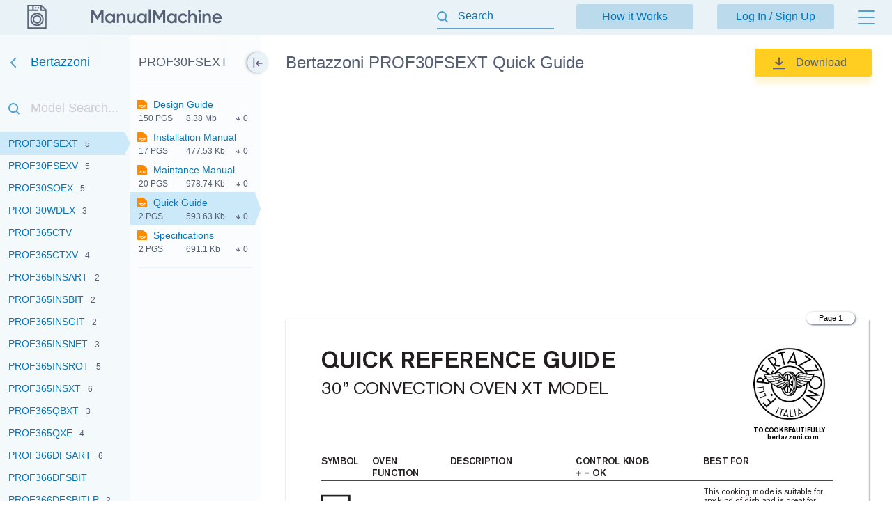

--- FILE ---
content_type: text/html; charset=utf-8
request_url: https://manualmachine.com/bertazzoni/prof30fsext/4912185-quick-guide/
body_size: 11905
content:
<!DOCTYPE html PUBLIC "-//W3C//DTD XHTML 1.0 Strict//EN" "http://www.w3.org/TR/xhtml1/DTD/xhtml1-strict.dtd">
<html xmlns="http://www.w3.org/1999/xhtml" xml:lang="en">

<head>
  <title>Bertazzoni PROF30FSEXT Quick Guide</title>
  <meta name="viewport" content="width=device-width, initial-scale=1.0, maximum-scale=4.0, user-scalable=yes" />
  <meta http-equiv="Content-Type" content="text/html; charset=utf-8" />
  <meta http-equiv="Cache-Control" content="max-age=10800" />
  <meta name="Description" content="View and Download Bertazzoni PROF30FSEXT instruction manual online." />
  <meta name="google-signin-client_id" content="825043153882-qe3b2qumb9p1vade9neug0dpivilbrpo.apps.googleusercontent.com" />
  <meta name="google-site-verification" content="GhpOvPEpY9KZpYEGCO8RnZH8MB_Nq4fYHntSaTjYb7M" />
  <meta name="robots" content="noindex"/>
  <link rel="canonical" href="https://manualmachine.com/bertazzoni/prof30fsext/4912185-quick-guide/"/>
  <link rel="image_src" href="https://manualmachine.com/html/85/8589/8589a1fb8af315338d8c2c30a43f5be1a2283b27d2c437fc5e8d766fede0609e/cover_md.png"/>
  <meta property="og:type" content="website">
<meta property="og:title" content="Bertazzoni PROF30FSEXT Quick Guide">
<meta property="og:description" content="View and Download Bertazzoni PROF30FSEXT instruction manual online.">
<meta property="og:url" content="https://manualmachine.com/bertazzoni/prof30fsext/4912185-quick-guide/">
<meta property="og:site_name" content="ManualMachine">
<meta property="og:image" content="https://manualmachine.com/html/85/8589/8589a1fb8af315338d8c2c30a43f5be1a2283b27d2c437fc5e8d766fede0609e/cover_md.png">
<meta property="og:image:alt" content="Bertazzoni PROF30FSEXT Quick Guide">

  <meta name="twitter:card" content="summary">
<meta name="twitter:title" content="Bertazzoni PROF30FSEXT Quick Guide">
<meta name="twitter:description" content="View and Download Bertazzoni PROF30FSEXT instruction manual online.">
<meta name="twitter:url" content="https://manualmachine.com/bertazzoni/prof30fsext/4912185-quick-guide/">
<meta name="twitter:image" content="https://manualmachine.com/html/85/8589/8589a1fb8af315338d8c2c30a43f5be1a2283b27d2c437fc5e8d766fede0609e/cover_md.png">

  <script type="application/ld+json">{
    "@context": "https://schema.org",
    "@type": "WebSite",
    "url": "https://manualmachine.com/",
    "potentialAction": {
        "@type": "SearchAction",
        "target": "https://manualmachine.com/search/?q={search_term_string}",
        "query-input": "required name=search_term_string"
    }
}</script>
  <script type="application/ld+json">{
    "@context": "https://schema.org",
    "@type": "BreadcrumbList",
    "itemListElement": [
        {
            "@type": "ListItem",
            "position": 1,
            "name": "Home",
            "item": "https://manualmachine.com/"
        },
        {
            "@type": "ListItem",
            "position": 2,
            "name": "Bertazzoni",
            "item": "https://manualmachine.com/bertazzoni/"
        },
        {
            "@type": "ListItem",
            "position": 3,
            "name": "Bertazzoni PROF30FSEXT Quick Guide",
            "item": "https://manualmachine.com/bertazzoni/prof30fsext/4912185-quick-guide/"
        }
    ]
}</script>
  
  <script type="text/javascript">
    var rootUrl = 'https://manualmachine.com';
    var selfUrl = '/index.php';
    var currentPage = 'preview';
    var __sysParams = {};
    var sysConfig = [];
    var globalState = {
      confirmCodeAction: 'signup',
      actionAfterSignup: 'signup',
    };
  </script>
  
  
    
    
      <link rel="stylesheet" href="/css/production/all_no_auth_styles.css?v=379" type="text/css" />
    
  
  <!-- icon -->
  <link rel="shortcut icon" type="image/x-icon" href="/favicon.ico" />
  <link rel="icon" type="image/x-icon" href="/favicon.ico" />
  <link rel="icon" type="image/png" sizes="180x180" href="/favicon_180.png" />
  <link rel="apple-touch-icon" sizes="180x180" href="/favicon_180.png" />
  <!-- banner script -->
  <!-- Google tag (gtag.js) -->
<script async src="https://www.googletagmanager.com/gtag/js?id=G-RM0Y5WBF24"></script>
<script>
  window.dataLayer = window.dataLayer || [];
  function gtag(){dataLayer.push(arguments);}
  gtag('js', new Date());

  gtag('config', 'G-RM0Y5WBF24');
</script>


</head>

<body>
  
  <div class="bg-header preview-page"></div>
  <div class="bg-filter preview-page"></div>
  <div class="bg-standard-holder preview-page"></div>

    <div class="page  ">
        
        
        <div class="page_wrapper preview-page">
            <div class="header">
                <div class="user-info">
                  
                    <a href="https://manualmachine.com">
                      <span class="logo-img"><img src="/_images/v2/logotype-img.svg" alt="User Guides and Service Manuals" /></span>
                      <span class="logo-txt"><img src="/_images/v2/logotype-txt.svg" alt="User Guides and Service Manuals" /></span>
                    </a>
                  
                  
                  <a href="#" class="action sandwich show-header-menu" aria-label="Menu"></a>
                </div>

                <div class="search-header-holder ">
                    <form action="" method="post">
                        <INPUT type="text" name="searchGlobal" value=""  id="searchGlobal" placeholder="Search"  />
                        <input type="hidden" name="btnSearchGo_submitValue" value="565137" /><input type="submit" name="btnSearchGo" value="Go"  id="btnSearchGo" class="btn_standart hidden"  />
                        <a class="action icon-close hidden action-erase-search"></a>
                    </form>
                </div>

                <div class="header-menu">
                  <div class="top">
                    <a href="/how_it_works/" class="btn-std action-go-howitworks ">How it Works</a>
                    <button class="btn-std action-go-auth ">Log In / Sign Up</button>
                    
                  </div>
                  <div class="header-menu-box">
                    <div class="header-menu-holder">
                      <div class="top-background"></div>
                      <div class="user-menu-holder hidden">
                        
                      </div>
                      <div class="menu-holder">
                        <ul>
                          <li><a href="/buy_points/" class="prime">Buy Points</a></li>
                          <li class="only-mobile "><a href="/how_it_works/">How it Works</a></li>
                          <li><a href="/faq/">FAQ</a></li>
                          <li><a href="/contact_us/">Contact Us</a></li>
                          <li><a href="/feedback/">Questions and Suggestions</a></li>
                          <li><a href="/users/">Users</a></li>
                        </ul>
                      </div>
                    </div>
                  </div>
                </div>
            </div>
            <div class="content  preview-page">

  <script id="model-row" type="text/x-handlebars-template">
    <li {{#if is_selected}}id="selectedModel"{{/if}}><a class="action action-switch-model action-hide-mobile-sidebar {{#if is_selected}}selected{{/if}}" data-rowid="{{code}}" href="{{url}}"><span class="name">{{&name}}</span><span class="count">{{count}}</span></a></li>
  </script>

  <script id="file-row" type="text/x-handlebars-template">
    <div class="file-row {{selected}} action action-switch-file action-hide-mobile-sidebar {{iconCss}}" data-rowid="{{id}}" data-hash="{{hash}}" id="file-{{selected}}"><div class="point"></div><a href="{{actions.preview_url}}" title="Link to the file" class="action action-switch-file action-hide-mobile-sidebar">{{display.filename}}</a><div class="details"><span class="pages">{{pages}} pgs</span><span class="size">{{size}}</span><span class="download">{{download}}</span></div></div>
  </script>

  <script id="chapter-row" type="text/x-handlebars-template">
    <li class="{{selected}}"><a href="{{url}}" title="{{name}}" id="chapter_{{anchor}}" goto-idx="{{anchor}}" goto-page="{{page_num}}" class="chapter-item action-go-chapter action-hide-mobile-sidebar {{page_loaded}} {{#if is_hide}}is-hide-page{{/if}}">{{name}}</a></li>
  </script>

  <script type="text/javascript">
    document.addEventListener('load', function(event) {
      const element = event.target;
      if (element.nodeName.toLowerCase() === 'img' && element.closest('#content_pdf_page')) {
        element.classList.add('loaded');
      }
    }, true);

    const userPageParams = {
      totalPages: 1,
    };
  </script>


  <div class="sidebar-fixed-holder">
  
    <div class="sidebar-cover"></div>
    <a class="sidebar-btn action-show-preview-menu is-hide"></a>
    
    <div class="sidebar-holder">
      <div class="sidebar-panel ">
        <div class="sidebar-models">
          <div class="title-holder"><a href="/bertazzoni/" data-brand-id="bertazzoni" class="go-back" aria-label="Go back">Bertazzoni</a></div>
          <div class="border"></div>
          <div class="search-holder"><input type="text" id="modelSearch" placeholder="Model Search..." autocomplete="off" /></div>
          <div class="models-list" id="modelsList">
            <div class="loading-process-previous"><img src="/_images/loading.gif" width="16px" height="16px" /> <span>Loading...</span></div>
            <div class="show-all"><div class="letter"><span class="show-models-list" data-letter="P">P</span></div><ul><li id=""><a href="javascript:;" data-rowid="pro906gevsxe" class="action action-switch-model action-hide-mobile-sidebar "><span class="name">PRO906GEVSXE</span><span class="count"></span></a></li><li id=""><a href="javascript:;" data-rowid="pro906hybsart" class="action action-switch-model action-hide-mobile-sidebar "><span class="name">PRO906HYBSART</span><span class="count"></span></a></li><li id=""><a href="javascript:;" data-rowid="pro906hybsbit" class="action action-switch-model action-hide-mobile-sidebar "><span class="name">PRO906HYBSBIT</span><span class="count"></span></a></li><li id=""><a href="javascript:;" data-rowid="pro906hybsgit" class="action action-switch-model action-hide-mobile-sidebar "><span class="name">PRO906HYBSGIT</span><span class="count">2</span></a></li><li id=""><a href="javascript:;" data-rowid="pro906hybsvit" class="action action-switch-model action-hide-mobile-sidebar "><span class="name">PRO906HYBSVIT</span><span class="count"></span></a></li><li id=""><a href="javascript:;" data-rowid="pro906mfedxt" class="action action-switch-model action-hide-mobile-sidebar "><span class="name">PRO906MFEDXT</span><span class="count"></span></a></li><li id=""><a href="javascript:;" data-rowid="pro906mfesnet" class="action action-switch-model action-hide-mobile-sidebar "><span class="name">PRO90 6 MFE S NET</span><span class="count">3</span></a></li><li id=""><a href="javascript:;" data-rowid="pro906mfesrot" class="action action-switch-model action-hide-mobile-sidebar "><span class="name">PRO90 6 MFE S ROT</span><span class="count">3</span></a></li><li id=""><a href="javascript:;" data-rowid="pro906mfesvit" class="action action-switch-model action-hide-mobile-sidebar "><span class="name">PRO90 6 MFE S VIT</span><span class="count">2</span></a></li><li id=""><a href="javascript:;" data-rowid="pro906mfesxt" class="action action-switch-model action-hide-mobile-sidebar "><span class="name">PRO90 6 MFE S XT</span><span class="count">2</span></a></li><li id=""><a href="https://manualmachine.com/bertazzoni/procs30x/4942792-user-manual/" data-rowid="procs30x" class="action action-switch-model action-hide-mobile-sidebar "><span class="name">PROCS30X</span><span class="count">6</span></a></li><li id=""><a href="https://manualmachine.com/bertazzoni/products/9021526-product-guide/" data-rowid="products" class="action action-switch-model action-hide-mobile-sidebar "><span class="name">PRODUCTs</span><span class="count"></span></a></li><li id=""><a href="javascript:;" data-rowid="prof244ctxv" class="action action-switch-model action-hide-mobile-sidebar "><span class="name">PROF244CTXV</span><span class="count">3</span></a></li><li id=""><a href="https://manualmachine.com/bertazzoni/prof244gasxe/4907220-specifications/" data-rowid="prof244gasxe" class="action action-switch-model action-hide-mobile-sidebar "><span class="name">PROF244GASXE</span><span class="count">3</span></a></li><li id=""><a href="javascript:;" data-rowid="prof244gasxelp" class="action action-switch-model action-hide-mobile-sidebar "><span class="name">PROF244GASXELP</span><span class="count"></span></a></li><li id=""><a href="https://manualmachine.com/bertazzoni/prof24fsexv/4906361-specifications/" data-rowid="prof24fsexv" class="action action-switch-model action-hide-mobile-sidebar "><span class="name">PROF24FSEXV</span><span class="count">6</span></a></li><li id=""><a href="javascript:;" data-rowid="prof24soex" class="action action-switch-model action-hide-mobile-sidebar "><span class="name">PROF24SOEX</span><span class="count">5</span></a></li><li id=""><a href="javascript:;" data-rowid="prof24soexv" class="action action-switch-model action-hide-mobile-sidebar "><span class="name">PROF24SOEXV</span><span class="count"></span></a></li><li id=""><a href="javascript:;" data-rowid="prof304cemxe" class="action action-switch-model action-hide-mobile-sidebar "><span class="name">PROF304CEMXE</span><span class="count">4</span></a></li><li id=""><a href="javascript:;" data-rowid="prof304dfsart" class="action action-switch-model action-hide-mobile-sidebar "><span class="name">PROF304DFSART</span><span class="count"></span></a></li><li id=""><a href="javascript:;" data-rowid="prof304dfsbit" class="action action-switch-model action-hide-mobile-sidebar "><span class="name">PROF304DFSBIT</span><span class="count">2</span></a></li><li id=""><a href="javascript:;" data-rowid="prof304dfsgit" class="action action-switch-model action-hide-mobile-sidebar "><span class="name">PROF304DFSGIT</span><span class="count"></span></a></li><li id=""><a href="javascript:;" data-rowid="prof304dfsnet" class="action action-switch-model action-hide-mobile-sidebar "><span class="name">PROF304DFSNET</span><span class="count">2</span></a></li><li id=""><a href="javascript:;" data-rowid="prof304dfsrot" class="action action-switch-model action-hide-mobile-sidebar "><span class="name">PROF304DFSROT</span><span class="count">2</span></a></li><li id=""><a href="javascript:;" data-rowid="prof304dfsrotlp" class="action action-switch-model action-hide-mobile-sidebar "><span class="name">PROF304DFSROTLP</span><span class="count">4</span></a></li><li id=""><a href="javascript:;" data-rowid="prof304dfsxt" class="action action-switch-model action-hide-mobile-sidebar "><span class="name">PROF304DFSXT</span><span class="count">6</span></a></li><li id=""><a href="javascript:;" data-rowid="prof304gasart" class="action action-switch-model action-hide-mobile-sidebar "><span class="name">PROF304GASART</span><span class="count">2</span></a></li><li id=""><a href="javascript:;" data-rowid="prof304gasbit" class="action action-switch-model action-hide-mobile-sidebar "><span class="name">PROF304GASBIT</span><span class="count">2</span></a></li><li id=""><a href="javascript:;" data-rowid="prof304gasgit" class="action action-switch-model action-hide-mobile-sidebar "><span class="name">PROF304GASGIT</span><span class="count">2</span></a></li><li id=""><a href="javascript:;" data-rowid="prof304gasnet" class="action action-switch-model action-hide-mobile-sidebar "><span class="name">PROF304GASNET</span><span class="count">2</span></a></li><li id=""><a href="javascript:;" data-rowid="prof304gasrot" class="action action-switch-model action-hide-mobile-sidebar "><span class="name">PROF304GASROT</span><span class="count">2</span></a></li><li id=""><a href="javascript:;" data-rowid="prof304gasrotlp" class="action action-switch-model action-hide-mobile-sidebar "><span class="name">PROF304GASROTLP</span><span class="count">4</span></a></li><li id=""><a href="javascript:;" data-rowid="prof304gasxt" class="action action-switch-model action-hide-mobile-sidebar "><span class="name">PROF304GASXT</span><span class="count">8</span></a></li><li id=""><a href="javascript:;" data-rowid="prof304gasxtlp" class="action action-switch-model action-hide-mobile-sidebar "><span class="name">PROF304GASXTLP</span><span class="count"></span></a></li><li id=""><a href="javascript:;" data-rowid="prof304inm" class="action action-switch-model action-hide-mobile-sidebar "><span class="name">PROF304INM</span><span class="count">5</span></a></li><li id=""><a href="javascript:;" data-rowid="prof304inmxe" class="action action-switch-model action-hide-mobile-sidebar "><span class="name">PROF304INMXE</span><span class="count">7</span></a></li><li id=""><a href="javascript:;" data-rowid="prof304inmxt" class="action action-switch-model action-hide-mobile-sidebar "><span class="name">PROF304INMXT</span><span class="count">2</span></a></li><li id=""><a href="javascript:;" data-rowid="prof304ins" class="action action-switch-model action-hide-mobile-sidebar "><span class="name">PROF304INS</span><span class="count">5</span></a></li><li id=""><a href="javascript:;" data-rowid="prof304insart" class="action action-switch-model action-hide-mobile-sidebar "><span class="name">PROF304INSART</span><span class="count">2</span></a></li><li id=""><a href="javascript:;" data-rowid="prof304insbit" class="action action-switch-model action-hide-mobile-sidebar "><span class="name">PROF304INSBIT</span><span class="count">2</span></a></li><li id=""><a href="javascript:;" data-rowid="prof304insgit" class="action action-switch-model action-hide-mobile-sidebar "><span class="name">PROF304INSGIT</span><span class="count">2</span></a></li><li id=""><a href="javascript:;" data-rowid="prof304insnet" class="action action-switch-model action-hide-mobile-sidebar "><span class="name">PROF304INSNET</span><span class="count">3</span></a></li><li id=""><a href="javascript:;" data-rowid="prof304insrot" class="action action-switch-model action-hide-mobile-sidebar "><span class="name">PROF304INSROT</span><span class="count">5</span></a></li><li id=""><a href="javascript:;" data-rowid="prof304insxt" class="action action-switch-model action-hide-mobile-sidebar "><span class="name">PROF304INSXT</span><span class="count">4</span></a></li><li id=""><a href="javascript:;" data-rowid="prof304qbxt" class="action action-switch-model action-hide-mobile-sidebar "><span class="name">PROF304QBXT</span><span class="count">3</span></a></li><li id=""><a href="javascript:;" data-rowid="prof304qxe" class="action action-switch-model action-hide-mobile-sidebar "><span class="name">PROF304QXE</span><span class="count">3</span></a></li><li id=""><a href="https://manualmachine.com/bertazzoni/prof305ctxv/4907598-specifications/" data-rowid="prof305ctxv" class="action action-switch-model action-hide-mobile-sidebar "><span class="name">PROF305CTXV</span><span class="count">4</span></a></li><li id=""><a href="javascript:;" data-rowid="prof30csex" class="action action-switch-model action-hide-mobile-sidebar "><span class="name">PROF30CSEX</span><span class="count">5</span></a></li><li id=""><a href="https://manualmachine.com/bertazzoni/prof30fdext/4907597-specifications/" data-rowid="prof30fdext" class="action action-switch-model action-hide-mobile-sidebar "><span class="name">PROF30FDEXT</span><span class="count">4</span></a></li><li id=""><a href="javascript:;" data-rowid="prof30fdexv" class="action action-switch-model action-hide-mobile-sidebar "><span class="name">PROF30FDEXV</span><span class="count">4</span></a></li><li id="selectedModel"><a href="javascript:;" data-rowid="prof30fsext" class="action action-switch-model action-hide-mobile-sidebar selected"><span class="name">PROF30FSEXT</span><span class="count">5</span></a></li><li id=""><a href="https://manualmachine.com/bertazzoni/prof30fsexv/4955595-installation-manual/" data-rowid="prof30fsexv" class="action action-switch-model action-hide-mobile-sidebar "><span class="name">PROF30FSEXV</span><span class="count">5</span></a></li><li id=""><a href="https://manualmachine.com/bertazzoni/prof30soex/4950621-installation-manual/" data-rowid="prof30soex" class="action action-switch-model action-hide-mobile-sidebar "><span class="name">PROF30SOEX</span><span class="count">5</span></a></li><li id=""><a href="javascript:;" data-rowid="prof30wdex" class="action action-switch-model action-hide-mobile-sidebar "><span class="name">PROF30WDEX</span><span class="count">3</span></a></li><li id=""><a href="javascript:;" data-rowid="prof365ctv" class="action action-switch-model action-hide-mobile-sidebar "><span class="name">PROF365CTV</span><span class="count"></span></a></li><li id=""><a href="javascript:;" data-rowid="prof365ctxv" class="action action-switch-model action-hide-mobile-sidebar "><span class="name">PROF365CTXV</span><span class="count">4</span></a></li><li id=""><a href="javascript:;" data-rowid="prof365insart" class="action action-switch-model action-hide-mobile-sidebar "><span class="name">PROF365INSART</span><span class="count">2</span></a></li><li id=""><a href="javascript:;" data-rowid="prof365insbit" class="action action-switch-model action-hide-mobile-sidebar "><span class="name">PROF365INSBIT</span><span class="count">2</span></a></li><li id=""><a href="javascript:;" data-rowid="prof365insgit" class="action action-switch-model action-hide-mobile-sidebar "><span class="name">PROF365INSGIT</span><span class="count">2</span></a></li><li id=""><a href="javascript:;" data-rowid="prof365insnet" class="action action-switch-model action-hide-mobile-sidebar "><span class="name">PROF365INSNET</span><span class="count">3</span></a></li><li id=""><a href="javascript:;" data-rowid="prof365insrot" class="action action-switch-model action-hide-mobile-sidebar "><span class="name">PROF365INSROT</span><span class="count">5</span></a></li><li id=""><a href="https://manualmachine.com/bertazzoni/prof365insxt/2535769-user-manual/" data-rowid="prof365insxt" class="action action-switch-model action-hide-mobile-sidebar "><span class="name">PROF365INSXT</span><span class="count">6</span></a></li><li id=""><a href="javascript:;" data-rowid="prof365qbxt" class="action action-switch-model action-hide-mobile-sidebar "><span class="name">PROF365QBXT</span><span class="count">3</span></a></li><li id=""><a href="https://manualmachine.com/bertazzoni/prof365qxe/4884599-installation-manual/" data-rowid="prof365qxe" class="action action-switch-model action-hide-mobile-sidebar "><span class="name">PROF365QXE</span><span class="count">4</span></a></li><li id=""><a href="javascript:;" data-rowid="prof366dfsart" class="action action-switch-model action-hide-mobile-sidebar "><span class="name">PROF366DFSART</span><span class="count">6</span></a></li><li id=""><a href="javascript:;" data-rowid="prof366dfsbit" class="action action-switch-model action-hide-mobile-sidebar "><span class="name">PROF366DFSBIT</span><span class="count"></span></a></li><li id=""><a href="javascript:;" data-rowid="prof366dfsbitlp" class="action action-switch-model action-hide-mobile-sidebar "><span class="name">PROF366DFSBITLP</span><span class="count">2</span></a></li><li id=""><a href="javascript:;" data-rowid="prof366dfsgit" class="action action-switch-model action-hide-mobile-sidebar "><span class="name">PROF366DFSGIT</span><span class="count"></span></a></li><li id=""><a href="javascript:;" data-rowid="prof366dfsgitlp" class="action action-switch-model action-hide-mobile-sidebar "><span class="name">PROF366DFSGITLP</span><span class="count"></span></a></li><li id=""><a href="javascript:;" data-rowid="prof366dfsnet" class="action action-switch-model action-hide-mobile-sidebar "><span class="name">PROF366DFSNET</span><span class="count"></span></a></li><li id=""><a href="javascript:;" data-rowid="prof366dfsrot" class="action action-switch-model action-hide-mobile-sidebar "><span class="name">PROF366DFSROT</span><span class="count"></span></a></li><li id=""><a href="javascript:;" data-rowid="prof366dfsrotlp" class="action action-switch-model action-hide-mobile-sidebar "><span class="name">PROF366DFSROTLP</span><span class="count">3</span></a></li><li id=""><a href="javascript:;" data-rowid="prof366dfsxt" class="action action-switch-model action-hide-mobile-sidebar "><span class="name">PROF366DFSXT</span><span class="count">3</span></a></li><li id=""><a href="javascript:;" data-rowid="prof366gasart" class="action action-switch-model action-hide-mobile-sidebar "><span class="name">PROF366GASART</span><span class="count">5</span></a></li><li id=""><a href="javascript:;" data-rowid="prof366gasartlp" class="action action-switch-model action-hide-mobile-sidebar "><span class="name">PROF366GASARTLP</span><span class="count">4</span></a></li><li id=""><a href="javascript:;" data-rowid="prof366gasbit" class="action action-switch-model action-hide-mobile-sidebar "><span class="name">PROF366GASBIT</span><span class="count">3</span></a></li><li id=""><a href="javascript:;" data-rowid="prof366gasgit" class="action action-switch-model action-hide-mobile-sidebar "><span class="name">PROF366GASGIT</span><span class="count"></span></a></li><li id=""><a href="javascript:;" data-rowid="prof366gasnet" class="action action-switch-model action-hide-mobile-sidebar "><span class="name">PROF366GASNET</span><span class="count"></span></a></li><li id=""><a href="javascript:;" data-rowid="prof366gasrot" class="action action-switch-model action-hide-mobile-sidebar "><span class="name">PROF366GASROT</span><span class="count"></span></a></li><li id=""><a href="javascript:;" data-rowid="prof366gasxt" class="action action-switch-model action-hide-mobile-sidebar "><span class="name">PROF366GASXT</span><span class="count">5</span></a></li><li id=""><a href="javascript:;" data-rowid="prof366gasxtlp" class="action action-switch-model action-hide-mobile-sidebar "><span class="name">PROF366GASXTLP</span><span class="count">2</span></a></li><li id=""><a href="javascript:;" data-rowid="prof366qbxt" class="action action-switch-model action-hide-mobile-sidebar "><span class="name">PROF366QBXT</span><span class="count">2</span></a></li><li id=""><a href="https://manualmachine.com/bertazzoni/prof366rtbxt/16683117-design-guide/" data-rowid="prof366rtbxt" class="action action-switch-model action-hide-mobile-sidebar "><span class="name">PROF366RTBXT</span><span class="count">4</span></a></li><li id=""><a href="javascript:;" data-rowid="prof486gdfsart" class="action action-switch-model action-hide-mobile-sidebar "><span class="name">PROF486GDFSART</span><span class="count">4</span></a></li><li id=""><a href="javascript:;" data-rowid="prof486gdfsartlp" class="action action-switch-model action-hide-mobile-sidebar "><span class="name">PROF486GDFSARTLP</span><span class="count">3</span></a></li><li id=""><a href="javascript:;" data-rowid="prof486gdfsbit" class="action action-switch-model action-hide-mobile-sidebar "><span class="name">PROF486GDFSBIT</span><span class="count">3</span></a></li><li id=""><a href="javascript:;" data-rowid="prof486gdfsbitlp" class="action action-switch-model action-hide-mobile-sidebar "><span class="name">PROF486GDFSBITLP</span><span class="count">3</span></a></li><li id=""><a href="javascript:;" data-rowid="prof486gdfsgit" class="action action-switch-model action-hide-mobile-sidebar "><span class="name">PROF486GDFSGIT</span><span class="count">6</span></a></li><li id=""><a href="javascript:;" data-rowid="prof486gdfsgitlp" class="action action-switch-model action-hide-mobile-sidebar "><span class="name">PROF486GDFSGITLP</span><span class="count">3</span></a></li><li id=""><a href="javascript:;" data-rowid="prof486gdfsnet" class="action action-switch-model action-hide-mobile-sidebar "><span class="name">PROF486GDFSNET</span><span class="count">6</span></a></li><li id=""><a href="javascript:;" data-rowid="prof486gdfsnetlp" class="action action-switch-model action-hide-mobile-sidebar "><span class="name">PROF486GDFSNETLP</span><span class="count">3</span></a></li><li id=""><a href="javascript:;" data-rowid="prof486gdfsrot" class="action action-switch-model action-hide-mobile-sidebar "><span class="name">PROF486GDFSROT</span><span class="count">6</span></a></li><li id=""><a href="javascript:;" data-rowid="prof486gdfsrotlp" class="action action-switch-model action-hide-mobile-sidebar "><span class="name">PROF486GDFSROTLP</span><span class="count">3</span></a></li><li id=""><a href="javascript:;" data-rowid="prof486gdfsxt" class="action action-switch-model action-hide-mobile-sidebar "><span class="name">PROF486GDFSXT</span><span class="count">6</span></a></li><li id=""><a href="javascript:;" data-rowid="prof486gdfsxtlp" class="action action-switch-model action-hide-mobile-sidebar "><span class="name">PROF486GDFSXTLP</span><span class="count">3</span></a></li><li id=""><a href="javascript:;" data-rowid="prof486ggasart" class="action action-switch-model action-hide-mobile-sidebar "><span class="name">PROF486GGASART</span><span class="count"></span></a></li><li id=""><a href="javascript:;" data-rowid="prof486ggasbit" class="action action-switch-model action-hide-mobile-sidebar "><span class="name">PROF486GGASBIT</span><span class="count"></span></a></li><li id=""><a href="javascript:;" data-rowid="prof486ggasgit" class="action action-switch-model action-hide-mobile-sidebar "><span class="name">PROF486GGASGIT</span><span class="count"></span></a></li><li id=""><a href="javascript:;" data-rowid="prof486ggasnet" class="action action-switch-model action-hide-mobile-sidebar "><span class="name">PROF486GGASNET</span><span class="count"></span></a></li><li id=""><a href="javascript:;" data-rowid="prof486ggasrot" class="action action-switch-model action-hide-mobile-sidebar "><span class="name">PROF486GGASROT</span><span class="count"></span></a></li></ul></div>
            <div class="loading-process-next"><img src="/_images/loading.gif" width="16px" height="16px" /> <span>Loading...</span></div>
          </div>
          <div class="loading-process-all"><img src="/_images/loading.gif" width="16px" height="16px" /> <span>Loading...</span></div>
          <div class="no-found hidden">Nothing found</div>
        </div>
      
      </div>
      
      <div class="sidebar-panel ">
      
        <div class="sidebar-content">
      
          <div class="title-holder" data-model-id="prof30fsext">PROF30FSEXT</div>
          <div class="border"></div>
      
          <div class="files-holder">
            <div class="files-list on-all-height" id="fileList">
              
                <div class="file-row  action action-switch-file action-hide-mobile-sidebar " data-rowid="16683385" data-hash="4617288e4a567ca453e2475e821d5e218ed8523ee560731ec957c084296daab7" id="file-"><div class="point"></div><a href="javascript:;" title="Link to the file" class="action action-switch-file action-hide-mobile-sidebar">Design Guide</a><div class="details"><span class="pages">150 pgs</span><span class="size">8.38 Mb</span><span class="download">0</span></div></div>
              
                <div class="file-row  action action-switch-file action-hide-mobile-sidebar " data-rowid="4955596" data-hash="e88a32cfc56355679f1c2865b5c166d02a90e8dcba3e2cd5ca3a6468e515ae44" id="file-"><div class="point"></div><a href="javascript:;" title="Link to the file" class="action action-switch-file action-hide-mobile-sidebar">Installation Manual</a><div class="details"><span class="pages">17 pgs</span><span class="size">477.53 Kb</span><span class="download">0</span></div></div>
              
                <div class="file-row  action action-switch-file action-hide-mobile-sidebar " data-rowid="4973413" data-hash="188becc1fe371fe0ed33a48f87074edad86aa131a19b3038cbf550f64c8d0161" id="file-"><div class="point"></div><a href="javascript:;" title="Link to the file" class="action action-switch-file action-hide-mobile-sidebar">Maintance Manual</a><div class="details"><span class="pages">20 pgs</span><span class="size">978.74 Kb</span><span class="download">0</span></div></div>
              
                <div class="file-row selected action action-switch-file action-hide-mobile-sidebar " data-rowid="4912185" data-hash="8589a1fb8af315338d8c2c30a43f5be1a2283b27d2c437fc5e8d766fede0609e" id="file-selected"><div class="point"></div><a href="javascript:;" title="Link to the file" class="action action-switch-file action-hide-mobile-sidebar">Quick Guide</a><div class="details"><span class="pages">2 pgs</span><span class="size">593.63 Kb</span><span class="download">0</span></div></div>
              
                <div class="file-row  action action-switch-file action-hide-mobile-sidebar " data-rowid="4910820" data-hash="94da3052db54d9f986db02313dd9763e466852e5927ee9f4548282570cc8dfa9" id="file-"><div class="point"></div><a href="javascript:;" title="Link to the file" class="action action-switch-file action-hide-mobile-sidebar">Specifications</a><div class="details"><span class="pages">2 pgs</span><span class="size">691.1 Kb</span><span class="download">0</span></div></div>
              
            </div>
          </div>
      
          <div class="border"></div>
          <div class="content-holder hidden">
            <div class="title">Table of contents</div>
            <div class="loading-process"><img src="/_images/loading.gif" width="20px" height="20px" /> <span>Loading...</span></div>
            <ul id="contentList">
              
            </ul>
          </div>
      
        </div>
      
      </div>
    </div>

  </div>

    <div class="preview-header preview-header-main ">
        <div class="preview-h1">
            <h1>Bertazzoni PROF30FSEXT Quick Guide</h1>
            <a href="#" class="action action-expand-models btn-expand-models hidden">...</a>
            <div class="models-names-more hidden">Bertazzoni  Quick Guide</div>
        </div>
        <div class="right-block"><a href="/dwnld/4912185/" data-rowid="4912185" class="btn btn-download-file action-buy-file action-download-file is-download is-paid"><img class="loading-status" src="/_images/loading.gif" width="15px" height="15px" />Download</a></div>
        <div class="file-description">
            <div class="root-description hidden">
                <div id="dUuserInfo" class="username"><a href=""></a></div>
                <div id="dFileStatus" class="file-status "></div>
            </div>
        </div>
    </div>


  <div class="preview-content is-loading ">
    <div class="file-full-description-holder hidden">
      <div class="file-full-description">
        <div class="file-full-description-column">
          <h2>Specifications and Main Features</h2>
          <div class="specifications"></div>
        </div>
        <div class="file-full-description-column">
          <h2>Frequently Asked Questions</h2>
          <div class="faq"></div>
        </div>
      </div>
    </div>

    <div class="banner_top"><div style="height: 325px; overflow: hidden;">

<script async src="https://pagead2.googlesyndication.com/pagead/js/adsbygoogle.js?client=ca-pub-1763538723944998"
     crossorigin="anonymous"></script>
<!-- MM goriz -->
<ins class="adsbygoogle"
     style="display:block"
     data-ad-client="ca-pub-1763538723944998"
     data-ad-slot="7020645241"
     data-ad-format="auto"
     data-full-width-responsive="true"></ins>
<script>
     (adsbygoogle = window.adsbygoogle || []).push({});
</script>

</div></div>

    <div class="preview-header file-type-holder hidden">
      <div class="preview-h1">
        <h2>User Manual</h2>
      </div>
      <div class="right-block">
        <button data-rowid="4912185" class="btn btn-download-file action-buy-file action-download-file is-download is-paid">
          <img class="loading-status" src="/_images/loading.gif" width="15px" height="15px" />Download
        </button>
      </div>
    </div>

    
    
    <div class="type-pdf" id="previewHtml">
      <div class="banner banner-content-pdf"></div>
      <div class="banner banner-content-pdf2"></div>
      <div class="html">
        <div id="content_pdf_page" class=""><div class="pdf_holder"><link rel="stylesheet" type="text/css" href="/html/85/8589/8589a1fb8af315338d8c2c30a43f5be1a2283b27d2c437fc5e8d766fede0609e/css.css">
<div class="page-num-content-pdf skip-min-values">Page 1</div>
<div id="page_1" class="pf w0 h0" data-page-no="1"><img  loading="lazy" class="bi x0 y0 w1 h1" alt="" src="/html/85/8589/8589a1fb8af315338d8c2c30a43f5be1a2283b27d2c437fc5e8d766fede0609e/bg1.png"><div class="c xa y73 w6b h6"><div class="t x10 hb y7d w75 ff5 fs3 fc2 m1" style="line-height: 13.5px; width: 124.12px; height: 23.25px; bottom: 930.45px;white-space: normal;"><span class="fc3">Vegetables, </span><span class="fc3">potatoes, </span> 
<span class="fc3">rice, </span><span class="fc3">fish </span><span class="fc3">and </span><span class="fc3">meat.</span></div>
<div class="t x11 hb y84 w74 ff5 fs3 fc2 m1"><span class="fc3">.</span></div>
<div class="t x10 hb y87 w7e ff5 fs3 fc2 m1" style="line-height: 13.5px; width: 79.78px; height: 77.25px; bottom: 814.23px;white-space: normal;"><span class="fc3">Programs:</span> 
<span class="fc3">(F </span><span class="fc3">01) </span><span class="fc3">meat</span> 
<span class="fc3">(F </span><span class="fc3">02) </span><span class="fc3">poultry </span> 
<span class="fc3">(F </span><span class="fc3">03) </span><span class="fc3">fish</span> 
<span class="fc3">(F </span><span class="fc3">04) </span><span class="fc3">fruit </span> 
<span class="fc3">(F </span><span class="fc3">05) </span><span class="fc3">bread</span></div>
<div class="t x10 hb y93 w88 ff5 fs3 fc2 m1"><span class="fc3">Broiling </span><span class="fc3">and </span><span class="fc3">toasting.</span></div>
<div class="t x10 hb y9a w8c ff5 fs3 fc2 m1" style="line-height: 13.5px; width: 128.65px; height: 36.75px; bottom: 655.91px;white-space: normal;"><span class="fc3">Lasagna, </span><span class="fc3">poultry, </span><span class="fc3">roast </span> 
<span class="fc3">potatoes </span><span class="fc3">and </span><span class="fc3">toasted </span> 
<span class="fc3">foods.</span></div>
<div class="t x10 hb ya4 w91 ff5 fs3 fc2 m1"><span class="fc3">Baking </span><span class="fc3">and </span><span class="fc3">roasting.</span></div>
<div class="t x10 hb ya5 w96 ff5 fs3 fc2 m1" style="line-height: 13.5px; width: 118.83px; height: 23.25px; bottom: 484.08px;white-space: normal;"><span class="fc3">Accelerated </span><span class="fc3">roasting </span> 
<span class="fc3">and </span><span class="fc3">baking.</span></div>
<div class="t x10 hb yb3 w99 ff5 fs3 fc2 m1" style="line-height: 13.5px; width: 122.53px; height: 36.75px; bottom: 388.04px;white-space: normal;"><span class="fc3">Roasting </span><span class="fc3">meat, </span><span class="fc3">fish </span> 
<span class="fc3">and </span><span class="fc3">poultry </span><span class="fc3">with </span><span class="fc3">crisp </span> 
<span class="fc3">outer </span><span class="fc3">layer.</span></div>
<div class="t x12 hb yb8 w9e ff5 fs3 fc2 m1"><span class="fc3"> </span><span class="fc3">flashes </span><span class="fc3">and </span><span class="fc3">press </span><span class="fc3">OK.</span></div>
<div class="t x10 hb ybb wa1 ff5 fs3 fc2 m1" style="line-height: 14.99px; width: 111.94px; height: 24.74px; bottom: 283.5px;white-space: normal;"><span class="fc3">First </span><span class="fc3">plug-in </span><span class="fc3">or </span><span class="fc3">after </span> 
<span class="fc3">power </span><span class="fc3">failure.</span></div>
<div class="t x10 hb yc3 wa9 ff5 fs3 fc2 m1"><span class="fc3">Against </span><span class="fc3">improper </span><span class="fc3">use.</span></div>
<div class="t x15 hc yc4 waa ff5 fs0 fc2 m0"><span class="fc3">3070762</span></div>
</div><div class="t x2 he yc7 w6c ff2 fs4 fc0 m1">QUICK REFERENCE GUIDE</div>
<div class="t x2 hf yc8 wad ff1 fs5 fc0 m1">30” CONVECTION OVEN XT MODEL</div>
<div class="t x16 hd yc5 wab ff6 fs0 fc2 m1">TO COOK BEAUTIFULLY</div>
<div class="t x17 hd yc6 wac ff6 fs0 fc2 m1">bertazzoni.com</div>
<div class="t x2 h3 y2 w3 ff2 fs1 fc0 m1">SYMBOL<span class="_ _0"> </span>OVEN </div>
<div class="t x3 h3 y3 w4 ff2 fs1 fc0 m1">FUNCTION</div>
<div class="t x7 h4 y4 w8 ff3 fs2 fc0 m2">BAKE</div>
<div class="t x7 h4 yd w13 ff3 fs2 fc0 m2" style="line-height: 12.75px; width: 36.7px; height: 23.97px; bottom: 863.33px;white-space: normal;">CONV 
BAKE</div>
<div class="t x7 h4 y1a w13 ff3 fs2 fc0 m2">CONV</div>
<div class="t x7 h4 y27 w27 ff3 fs2 fc0 m2">PIZZA</div>
<div class="t x8 h4 y33 w32 ff3 fs2 fc0 m2">BROIL</div>
<div class="t x3 h5 y5 w9 ff2 fs3 fc0 m1">Bake</div>
<div class="t x3 h5 yf w14 ff2 fs3 fc0 m1"> Convection Bake</div>
<div class="t x3 h5 y1b w1c ff2 fs3 fc0 m1">Convection</div>
<div class="t x3 h5 y28 w28 ff2 fs3 fc0 m1">Pizza</div>
<div class="t x3 h5 y34 w33 ff2 fs3 fc0 m1">Broil<span class="_ _4"> </span><span class="ff1">Activates the broil element</span></div>
<div class="t x4 h3 y2 w5 ff2 fs1 fc0 m1">DESCRIPTION<span class="_ _1"> </span>CONTROL KNOB </div>
<div class="t x5 h3 y3 w6 ff2 fs1 fc0 m1">+ – OK</div>
<div class="t x4 h5 y6 wa ff1 fs3 fc0 m1" style="line-height: 14.25px; width: 182.39px; height: 25.66px; bottom: 958.65px;white-space: normal;">Activates the upper and the lower 
heating elements </div>
<div class="t x4 h5 y10 w15 ff1 fs3 fc0 m1" style="line-height: 14.25px; width: 169.74px; height: 39.91px; bottom: 855.85px;white-space: normal;">Activates the upper and lower 
heating elements as well as the 
convection fans </div>
<div class="t x4 h5 y1c w1d ff1 fs3 fc0 m1" style="line-height: 14.25px; width: 157.2px; height: 39.91px; bottom: 747.42px;white-space: normal;">Activates the circular heating 
elements and the convection 
fans</div>
<div class="t x4 h5 y29 w29 ff1 fs3 fc0 m1" style="line-height: 14.25px; width: 161.88px; height: 54.16px; bottom: 646.74px;white-space: normal;">Activates the upper heating 
element, the circular heating 
elements and the convection 
fans</div>
<div class="t x5 h5 y6 wc ff1 fs3 fc0 m1" style="line-height: 14.25px; width: 185.54px; height: 25.66px; bottom: 958.65px;white-space: normal;">Select temperature with the oven 
toggle knob 100 °F – 500 °F</div>
<div class="t x5 h5 y12 wc ff1 fs3 fc0 m1" style="line-height: 14.25px; width: 185.54px; height: 25.66px; bottom: 862.96px;white-space: normal;">Select temperature with the oven 
toggle knob 100 °F – 500 °F</div>
<div class="t x5 h5 y1e wc ff1 fs3 fc0 m1" style="line-height: 14.25px; width: 185.54px; height: 25.66px; bottom: 754.54px;white-space: normal;">Select temperature with the oven 
toggle knob 100 °F – 500 °F</div>
<div class="t x5 h5 y2d wc ff1 fs3 fc0 m1" style="line-height: 14.25px; width: 185.54px; height: 25.66px; bottom: 660.98px;white-space: normal;">Select temperature with the oven 
toggle knob 400 °F</div>
<div class="t x5 h5 y35 w34 ff1 fs3 fc0 m1" style="line-height: 14.25px; width: 170.62px; height: 68.41px; bottom: 550.32px;white-space: normal;">Select the desired power level 
with the oven toggle knob 
LOW = 300 °F 
MED = 400 °F 
HIGH = 500 °F</div>
<div class="t x6 h3 y2 w7 ff2 fs1 fc0 m1">BEST FOR</div>
<div class="t x6 h5 y8 we ff1 fs3 fc0 m1" style="line-height: 14.25px; width: 184.43px; height: 68.41px; bottom: 937.25px;white-space: normal;">This cooking mode is suitable for 
any kind of dish and is great for 
baking as well as roasting. 
Can also be used in combination 
with food probe.</div>
<div class="t x6 h5 y14 w18 ff1 fs3 fc0 m1" style="line-height: 14.25px; width: 199.06px; height: 82.66px; bottom: 834.44px;white-space: normal;">Ideal for baking as well as roasting 
of meat and poultry. Cooking time 
reduction of up to 10% possible for 
some select dishes. 
Can also be used in combination 
with food probe.</div>
<div class="t x6 h5 y20 w20 ff1 fs3 fc0 m1" style="line-height: 14.25px; width: 183.11px; height: 96.91px; bottom: 718.89px;white-space: normal;">Ideal for multi-level cooking. Use 
for any kind of roasting or baking 
especially cakes and pastry. 
Cooking time reduction of up to 
10% possible for some select 
dishes. Can also be used in 
combination with food probe.</div>
<div class="t x6 h5 y2f w2e ff1 fs3 fc0 m1" style="line-height: 14.25px; width: 180.65px; height: 54.16px; bottom: 646.72px;white-space: normal;">Best for baking of pizza, focaccia 
and other breads. 
Can also be used in combination 
with food probe.</div>
<div class="t x6 h5 y3a w39 ff1 fs3 fc0 m1" style="line-height: 14.25px; width: 200.64px; height: 82.66px; bottom: 543.17px;white-space: normal;">Ideal for searing and broiling of any 
beef, pork and poultry cuts as well 
as hamburger patties. 
Select also for broiling of vegetable. 
Can be used in combination with 
food probe.</div>
<div class="t x8 h4 y40 w13 ff3 fs2 fc0 m2" style="line-height: 12.75px; width: 39.83px; height: 23.97px; bottom: 474.27px;white-space: normal;">CONV 
BROIL</div>
<div class="t x8 h4 y4f w45 ff3 fs2 fc0 m2">MORE</div>
<div class="t x8 h4 y56 w45 ff3 fs2 fc0 m2">MORE</div>
<div class="t x8 h4 y5a w55 ff3 fs2 fc0 m2">WARM</div>
<div class="t x9 h4 y68 w62 ff3 fs2 fc0 m2">CLEAN</div>
<div class="t x3 h5 y42 w3e ff2 fs3 fc0 m1">Convection Broil</div>
<div class="t x3 h5 y50 w46 ff2 fs3 fc0 m1">Defrost<span class="_ _5"> </span><span class="ff1">Activates the convection fans </span></div>
<div class="t x3 h5 y57 w4d ff2 fs3 fc0 m1">Proofing</div>
<div class="t x3 h5 y5b w56 ff2 fs3 fc0 m1">Warming</div>
<div class="t x3 h5 y69 w63 ff2 fs3 fc0 m1">Clean</div>
<div class="t x4 h5 y43 w3f ff1 fs3 fc0 m1" style="line-height: 14.25px; width: 147.22px; height: 39.91px; bottom: 466.79px;white-space: normal;">Activates the broil element, 
the upper heating element 
and the convection fans</div>
<div class="t x4 h5 y58 w4e ff1 fs3 fc0 m1" style="line-height: 14.25px; width: 177.56px; height: 39.91px; bottom: 326.48px;white-space: normal;">Activates the lower heating 
element with a low costant heat 
setting</div>
<div class="t x4 h5 y5c w4e ff1 fs3 fc0 m1" style="line-height: 14.25px; width: 152.84px; height: 25.66px; bottom: 248.57px;white-space: normal;">Activates the lower heating 
element</div>
<div class="t x4 h5 y6a w4e ff1 fs3 fc0 m1" style="line-height: 15.3px; width: 162.94px; height: 26.71px; bottom: 160.88px;white-space: normal;">Activates the lower heating 
element and the broil element</div>
<div class="t x5 h5 y45 w34 ff1 fs3 fc0 m1" style="line-height: 14.25px; width: 170.62px; height: 68.41px; bottom: 452.53px;white-space: normal;">Select the desired power level 
with the oven toggle knob 
LOW = 300 °F 
MED = 400 °F 
HIGH = 500 °F</div>
<div class="t x5 h5 y51 w47 ff1 fs3 fc0 m1" style="line-height: 14.25px; width: 153.64px; height: 39.91px; bottom: 390.26px;white-space: normal;">Select the Defrost mode. 
In Defrost mode no heating 
element is activated </div>
<div class="t x5 h5 y57 w51 ff1 fs3 fc0 m1">Select the Proofing mode</div>
<div class="t x5 h5 y5e w58 ff1 fs3 fc0 m1" style="line-height: 14.25px; width: 192.43px; height: 82.66px; bottom: 220.05px;white-space: normal;">Select the Warming mode and set 
the temperature 
LOW = 140°F 
MED = 170°F 
HIGH = 200°F 
SABBATH = 212 °F</div>
<div class="t x5 h5 y6c w65 ff1 fs3 fc0 m1" style="line-height: 14.25px; width: 190.55px; height: 54.16px; bottom: 147.13px;white-space: normal;">Select the required cleaning cycle 
duration 
REGULAR = 120min 
RAPID = 90min</div>
<div class="t x6 h5 y4a w42 ff1 fs3 fc0 m1" style="line-height: 15.3px; width: 184.43px; height: 70.51px; bottom: 451.47px;white-space: normal;">Ideal for browning fish and other 
items too delicate to turn and 
thicker cuts of steaks. 
Can be used in combination with 
food probe.</div>
<div class="t x6 h5 y53 w4a ff1 fs3 fc0 m1" style="line-height: 14.25px; width: 200.66px; height: 39.91px; bottom: 390.25px;white-space: normal;">Constantly removes the cold air 
temp bubble around the frozen food 
for a gentle defrost process.</div>
<div class="t x6 h5 y58 w52 ff1 fs3 fc0 m1" style="line-height: 14.25px; width: 187.63px; height: 39.91px; bottom: 326.48px;white-space: normal;">Ideal for dough proofing. For best 
results, place dough in bowl and 
cover with a clean towel.</div>
<div class="t x6 h5 y64 w5e ff1 fs3 fc0 m1" style="line-height: 14.25px; width: 180.72px; height: 54.16px; bottom: 234.29px;white-space: normal;">Ideal for warming food or plates. 
Use the warming program in 
Sabbath mode (S.M.) during 
religious observance.</div>
<div class="t x6 h5 y70 w69 ff1 fs3 fc0 m1" style="line-height: 14.25px; width: 191.36px; height: 39.91px; bottom: 154.25px;white-space: normal;">Self-clean cycle. Choose between 
two different levels of cleaning 
intensity. </div>
<div class="t x1 h2 y1 w2 ff1 fs0 fc0 m0">CAT<span class="fc1">307705</span></div>
</div>
<div class="banner_content_pdf"><script async src="https://pagead2.googlesyndication.com/pagead/js/adsbygoogle.js?client=ca-pub-1763538723944998"
     crossorigin="anonymous"></script>
<!-- MM inside preview -->
<ins class="adsbygoogle"
     style="display:block"
     data-ad-client="ca-pub-1763538723944998"
     data-ad-slot="8947763172"
     data-ad-format="auto"
     data-full-width-responsive="true"></ins>
<script>
     (adsbygoogle = window.adsbygoogle || []).push({});
</script></div><div class="page-num-content-pdf skip-min-values">Page 2</div>
<div id="page_2" class="pf w0 h0" data-page-no="2"><img  loading="lazy" class="bi x0 y0 w1 h1" alt="" src="/html/85/8589/8589a1fb8af315338d8c2c30a43f5be1a2283b27d2c437fc5e8d766fede0609e/bg2.png"><div class="t x2 he yc7 w117 ff2 fs4 fc0 m1">MANUEL DE RÉFÉRENCE</div>
<div class="c xa y15a w6b h11"><div class="t x10 hb y164 w75 ff8 fs3 fc2 m1" style="line-height: 13.5px; width: 124.12px; height: 23.25px; bottom: 904.18px;white-space: normal;"><span class="fc3">Vegetables, </span><span class="fc3">potatoes, </span> 
<span class="fc3">rice, </span><span class="fc3">fish </span><span class="fc3">and </span><span class="fc3">meat.</span></div>
<div class="t x11 hb y16b w74 ff8 fs3 fc2 m1"><span class="fc3">.</span></div>
<div class="t x10 hb y16e w7e ff8 fs3 fc2 m1" style="line-height: 13.5px; width: 79.78px; height: 77.25px; bottom: 787.96px;white-space: normal;"><span class="fc3">Programs:</span> 
<span class="fc3">(F </span><span class="fc3">01) </span><span class="fc3">meat</span> 
<span class="fc3">(F </span><span class="fc3">02) </span><span class="fc3">poultry </span> 
<span class="fc3">(F </span><span class="fc3">03) </span><span class="fc3">fish</span> 
<span class="fc3">(F </span><span class="fc3">04) </span><span class="fc3">fruit </span> 
<span class="fc3">(F </span><span class="fc3">05) </span><span class="fc3">bread</span></div>
<div class="t x10 hb y17a w88 ff8 fs3 fc2 m1"><span class="fc3">Broiling </span><span class="fc3">and </span><span class="fc3">toasting.</span></div>
<div class="t x10 hb y181 w8c ff8 fs3 fc2 m1" style="line-height: 13.5px; width: 128.65px; height: 36.75px; bottom: 629.65px;white-space: normal;"><span class="fc3">Lasagna, </span><span class="fc3">poultry, </span><span class="fc3">roast </span> 
<span class="fc3">potatoes </span><span class="fc3">and </span><span class="fc3">toasted </span> 
<span class="fc3">foods.</span></div>
<div class="t x10 hb y18b w91 ff8 fs3 fc2 m1"><span class="fc3">Baking </span><span class="fc3">and </span><span class="fc3">roasting.</span></div>
<div class="t x10 hb y18c w96 ff8 fs3 fc2 m1" style="line-height: 13.5px; width: 118.83px; height: 23.25px; bottom: 457.82px;white-space: normal;"><span class="fc3">Accelerated </span><span class="fc3">roasting </span> 
<span class="fc3">and </span><span class="fc3">baking.</span></div>
<div class="t x10 hb y19a w99 ff8 fs3 fc2 m1" style="line-height: 13.5px; width: 122.53px; height: 36.75px; bottom: 361.77px;white-space: normal;"><span class="fc3">Roasting </span><span class="fc3">meat, </span><span class="fc3">fish </span> 
<span class="fc3">and </span><span class="fc3">poultry </span><span class="fc3">with </span><span class="fc3">crisp </span> 
<span class="fc3">outer </span><span class="fc3">layer.</span></div>
<div class="t x12 hb y19f w9e ff8 fs3 fc2 m1"><span class="fc3"> </span><span class="fc3">flashes </span><span class="fc3">and </span><span class="fc3">press </span><span class="fc3">OK.</span></div>
<div class="t x10 hb y1a2 wa1 ff8 fs3 fc2 m1" style="line-height: 14.99px; width: 111.94px; height: 24.74px; bottom: 257.23px;white-space: normal;"><span class="fc3">First </span><span class="fc3">plug-in </span><span class="fc3">or </span><span class="fc3">after </span> 
<span class="fc3">power </span><span class="fc3">failure.</span></div>
<div class="t x10 hb y1aa wa9 ff8 fs3 fc2 m1"><span class="fc3">Against </span><span class="fc3">improper </span><span class="fc3">use.</span></div>
</div><div class="t x2 hf yc8 w118 ff1 fs5 fc0 m1">FOUR À CONVECTION DE 30 PO - MODÈLE XT</div>
<div class="t x1c h12 y1ae w119 ffa fs0 fc0 m1">L’ART DE CUISINER EN BEAUTÉ</div>
<div class="t x17 h12 y1af wac ffa fs0 fc0 m1">bertazzoni.com</div>
<div class="t x2 h3 yc9 wae ff2 fs1 fc0 m1">SYMBOLE MODE<span class="_ _b"> </span>DESCRIPTION<span class="_ _1"> </span>BOUTON DE COMMANDE </div>
<div class="t x5 h3 yca w6 ff2 fs1 fc0 m1">+ – OK</div>
<div class="t x7 h4 ycb w8 ff3 fs2 fc0 m2">BAKE</div>
<div class="t x8 h4 yd7 w13 ff3 fs2 fc0 m2">CONV</div>
<div class="t x7 h4 yd8 w8 ff3 fs2 fc0 m2">BAKE</div>
<div class="t x8 h4 ye9 w13 ff3 fs2 fc0 m2">CONV</div>
<div class="t x8 h4 yfa w27 ff3 fs2 fc0 m2">PIZZA</div>
<div class="t x3 h5 ycc wb0 ff2 fs3 fc0 m1">Cuisson</div>
<div class="t x3 h5 yd9 wba ff2 fs3 fc0 m1" style="line-height: 14.25px; width: 76.04px; height: 25.66px; bottom: 858.35px;white-space: normal;">Cuisson par 
Convection</div>
<div class="t x3 h5 yea w1c ff2 fs3 fc0 m1">Convection</div>
<div class="t x3 h5 yfb w28 ff2 fs3 fc0 m1">Pizza</div>
<div class="t x4 h5 ycd wb1 ff1 fs3 fc0 m1" style="line-height: 14.25px; width: 154.72px; height: 25.66px; bottom: 960.4px;white-space: normal;">Déclencher les éléments 
chauffants du haut et du bas.</div>
<div class="t x4 h5 ydb wb1 ff1 fs3 fc0 m1" style="line-height: 14.25px; width: 158.89px; height: 54.16px; bottom: 844.08px;white-space: normal;">Déclencher les éléments 
chauffants du haut et du bas 
de même que les ventilateurs 
de convection.</div>
<div class="t x4 h5 yeb wb1 ff1 fs3 fc0 m1" style="line-height: 14.25px; width: 168.89px; height: 54.16px; bottom: 720.78px;white-space: normal;">Déclencher les éléments 
chauffants circulaires de même 
que les ventilateurs de 
convection.</div>
<div class="t x4 h5 yfc wd0 ff1 fs3 fc0 m1" style="line-height: 14.25px; width: 180.74px; height: 54.16px; bottom: 614.48px;white-space: normal;">Déclencher l’élément chauffant 
du haut, les éléments chauffants 
circulaires et les ventilateurs 
de convection.</div>
<div class="t x5 h5 ycf wb3 ff1 fs3 fc0 m1" style="line-height: 14.25px; width: 188.95px; height: 39.91px; bottom: 953.26px;white-space: normal;">À l’aide du bouton de commande, 
régler la température entre 
100 °F et 500 °F.</div>
<div class="t x5 h5 ydf wb3 ff1 fs3 fc0 m1" style="line-height: 14.25px; width: 188.95px; height: 39.91px; bottom: 851.19px;white-space: normal;">À l’aide du bouton de commande, 
régler la température entre 
100 °F et 500 °F.</div>
<div class="t x5 h5 yef wb3 ff1 fs3 fc0 m1" style="line-height: 14.25px; width: 188.95px; height: 39.91px; bottom: 727.89px;white-space: normal;">À l’aide du bouton de commande, 
régler la température entre 
100 °F et 500 °F.</div>
<div class="t x5 h5 y100 wb3 ff1 fs3 fc0 m1" style="line-height: 14.25px; width: 188.95px; height: 25.66px; bottom: 628.72px;white-space: normal;">À l’aide du bouton de commande, 
régler la température à 400 °F.</div>
<div class="t x6 h3 yc9 waf ff2 fs1 fc0 m1">USAGE PRÉVU</div>
<div class="t x6 h5 yd2 w85 ff1 fs3 fc0 m1" style="line-height: 14.25px; width: 201.95px; height: 68.41px; bottom: 938.99px;white-space: normal;">Ce mode de cuisson se prête à 
toutes sortes de repas et est idéal 
pour cuire et rôtir des aliments. Il 
est possible d’utiliser simultanément 
la sonde thermique.</div>
<div class="t x6 h5 ye2 wbe ff1 fs3 fc0 m1" style="line-height: 14.25px; width: 196.65px; height: 96.91px; bottom: 822.67px;white-space: normal;">Il s’agit du mode idéal pour cuire et 
rôtir de la viande de même que de 
la volaille. Il offre la possibilité de 
réduire jusqu’à 10 % le temps de 
cuisson de certains repas. 
Il est possible d’utiliser 
simultanément la sonde thermique.</div>
<div class="t x6 h5 yf2 wc8 ff1 fs3 fc0 m1" style="line-height: 14.25px; width: 198.71px; height: 111.16px; bottom: 692.23px;white-space: normal;">Ce mode est idéal pour une cuisson 
à plusieurs niveaux. Il sert également 
à rôtir ou cuire, en particulier les 
gâteaux et les pâtisseries. Il offre 
la possibilité de réduire jusqu’à 10 
% le temps de cuisson de certains 
repas. Il est possible d’utiliser 
simultanément la sonde thermique.</div>
<div class="t x6 h5 y102 wd5 ff1 fs3 fc0 m1" style="line-height: 14.25px; width: 186.61px; height: 68.41px; bottom: 607.32px;white-space: normal;">Ce mode est idéal pour cuire de 
la pizza, de la focaccia ainsi que 
d’autres sortes de pains. 
Il est possible d’utiliser 
simultanément la sonde thermique.</div>
<div class="t x8 h4 y107 w32 ff3 fs2 fc0 m2">BROIL</div>
<div class="t x9 h4 y117 w13 ff3 fs2 fc0 m2" style="line-height: 12.75px; width: 39.83px; height: 23.97px; bottom: 407.99px;white-space: normal;">CONV 
BROIL</div>
<div class="t x8 h4 y129 w45 ff3 fs2 fc0 m2">MORE</div>
<div class="t x8 h4 y134 w45 ff3 fs2 fc0 m2">MORE</div>
<div class="t x9 h4 y13f w55 ff3 fs2 fc0 m2">WARM</div>
<div class="t x3 h5 y108 wd9 ff2 fs3 fc0 m1">Griller<span class="_ _c"> </span><span class="ff1">Déclencher l’élément de grillage</span></div>
<div class="t x3 h5 y119 we9 ff2 fs3 fc0 m1" style="line-height: 14.25px; width: 65.25px; height: 25.66px; bottom: 407.64px;white-space: normal;">Griller par 
Convection</div>
<div class="t x3 h5 y12a wf4 ff2 fs3 fc0 m1">Décongeler</div>
<div class="t x3 h5 y135 wfe ff2 fs3 fc0 m1">Levée</div>
<div class="t x3 h5 y140 w103 ff2 fs3 fc0 m1">Réchauffer</div>
<div class="t x4 h5 y11b web ff1 fs3 fc0 m1" style="line-height: 14.25px; width: 177.05px; height: 39.91px; bottom: 400.5px;white-space: normal;">Déclencher l’élément de grillage, 
l’élément chauffant du haut et 
les ventilateurs de convection.</div>
<div class="t x4 h5 y12b wf5 ff1 fs3 fc0 m1" style="line-height: 14.25px; width: 169.57px; height: 25.66px; bottom: 320.48px;white-space: normal;">Déclencher les ventilateurs de 
convection.</div>
<div class="t x4 h5 y136 wd0 ff1 fs3 fc0 m1" style="line-height: 14.25px; width: 173.84px; height: 54.16px; bottom: 232.86px;white-space: normal;">Déclencher l’élément chauffant 
du bas et maintenir le réglage 
de chaleur à une température 
basse fixe</div>
<div class="t x4 h5 y141 wd0 ff1 fs3 fc0 m1" style="line-height: 14.25px; width: 173.84px; height: 25.66px; bottom: 158.9px;white-space: normal;">Déclencher l’élément chauffant 
du bas.</div>
<div class="t x5 h5 y109 wda ff1 fs3 fc0 m1" style="line-height: 14.25px; width: 188.59px; height: 68.41px; bottom: 501.05px;white-space: normal;">À l’aide du bouton de commande, 
régler le niveau d’intensité souhaité. 
BAS = 300 °F 
MOYEN = 400 °F 
ÉLEVÉ = 500°F</div>
<div class="t x5 h5 y11e wda ff1 fs3 fc0 m1" style="line-height: 14.25px; width: 188.59px; height: 68.41px; bottom: 386.23px;white-space: normal;">À l’aide du bouton de commande, 
régler le niveau d’intensité souhaité. 
BAS = 300 °F 
MOYEN = 400 °F 
ÉLEVÉ = 500°F</div>
<div class="t x5 h5 y12d wf7 ff1 fs3 fc0 m1" style="line-height: 14.25px; width: 196.67px; height: 39.91px; bottom: 313.34px;white-space: normal;">Sélectionner le mode Décongeler. 
Le mode Décongeler ne déclenche 
aucun élément chauffant.</div>
<div class="t x5 h5 y13a w102 ff1 fs3 fc0 m1">Sélectionner le mode Levée.</div>
<div class="t x5 h5 y143 w105 ff1 fs3 fc0 m1" style="line-height: 14.25px; width: 183.95px; height: 82.66px; bottom: 130.38px;white-space: normal;">Sélectionner le mode Réchauffer 
et régler la température. 
BAS = 140 °F 
MOYEN = 170 °F 
ÉLEVÉ = 200 °F 
SABBAT = 212 °F</div>
<div class="t x6 h5 y10e wdf ff1 fs3 fc0 m1" style="line-height: 14.25px; width: 194.53px; height: 39.91px; bottom: 550.92px;white-space: normal;">Il s’agit du mode idéal pour saisir 
et griller n’importe quelle coupe de 
bœuf, de porc et de volaille ainsi </div>
<div class="t x18 h10 y112 we3 ff1 fs6 fc0 m3">hamburgers</div>
<div class="t x6 h5 y111 we2 ff1 fs3 fc0 m1" style="line-height: 14.22px; width: 189.44px; height: 68.38px; bottom: 479.68px;white-space: normal;">que les 
d’un mode de prédilection pour 
griller des légumes. Il est possible 
d’utiliser simultanément la sonde 
thermique.</div>
<div class="t x6 h5 y123 wee ff1 fs3 fc0 m1" style="line-height: 14.25px; width: 197.65px; height: 82.66px; bottom: 379.08px;white-space: normal;">Ce mode est parfait pour rissoler 
du poisson et d’autres aliments trop 
fins pour les retourner ainsi que pour 
les coupes épaisses de steak. Il est 
possible d’utiliser simultanément la 
sonde thermique.</div>
<div class="t x6 h5 y130 wfa ff1 fs3 fc0 m1" style="line-height: 14.25px; width: 192.73px; height: 54.16px; bottom: 306.2px;white-space: normal;">Ce mode crève continuellement la 
bulle d’air froid qui se forme autour 
des aliments congelés afin de 
décongeler la nourriture en douceur.</div>
<div class="t x6 h5 y13b wfa ff1 fs3 fc0 m1" style="line-height: 14.25px; width: 192.73px; height: 54.16px; bottom: 232.84px;white-space: normal;">Ce mode crève continuellement la 
bulle d’air froid qui se forme autour 
des aliments congelés afin de 
décongeler la nourriture en douceur.</div>
<div class="t x6 h5 y149 w109 ff1 fs3 fc0 m1" style="line-height: 14.25px; width: 191.64px; height: 82.66px; bottom: 130.35px;white-space: normal;">Ce mode est idéal pour réchauffer 
des aliments et des repas. 
Lors de pratiques religieuses, 
recourir au programme de 
réchauffage en mode Sabbat 
(M.S.).</div>
<div class="t x19 h5 y112 we4 ff1 fs3 fc0 m1">. Il s’agit aussi </div>
<div class="t x9 h4 y14f w62 ff3 fs2 fc0 m2">CLEAN</div>
<div class="t x3 h5 y150 w10f ff2 fs3 fc0 m1">Nettoyage</div>
<div class="t x4 h5 y151 wd0 ff1 fs3 fc0 m1" style="line-height: 14.25px; width: 173.84px; height: 25.66px; bottom: 73.86px;white-space: normal;">Déclencher l’élément chauffant 
du bas et l’élément de grillage.</div>
<div class="t x5 h5 y153 w111 ff1 fs3 fc0 m1" style="line-height: 14.25px; width: 170.64px; height: 54.16px; bottom: 59.59px;white-space: normal;">Sélectionner la durée du cycle 
de nettoyage nécessaire. 
USUEL = 120 min 
RAPIDE = 90 min</div>
<div class="t x6 h5 y157 w114 ff1 fs3 fc0 m1" style="line-height: 14.25px; width: 157.07px; height: 39.91px; bottom: 66.71px;white-space: normal;">Cycle d’autonettoyage. 
Choisir un des deux niveaux 
d’intensité de nettoyage.</div>
<div class="t x1 h2 y1 w2 ff1 fs0 fc0 m0">CAT<span class="fc1">307705</span></div>
</div>



</div></div>
      </div>

      <div class="loading-holder preview-html-loading" id="loadingHTML"><img src="/_images/loading.gif" width="30px" height="30px" /> <span>Loading...</span></div>  
    </div>

    <div class="limit-buttons-holder hidden ">
      <div class="limit-buttons">+ <span class="pages"></span> hidden pages<button data-rowid="4912185" class="btn btn-download-file action-buy-file action-unhide-file">Unhide</button></div>
    </div>
  </div>

  <!-- <div class="banner_bottom_preview"></div> -->

  <div class="popup popup-paid-file hard-close paid-file-holder">
    <div class="warning-holder">
        <a class="action icon-close action-close-popup"></a>
        <div class="title">You need points to download manuals.</div>
        <div class="title">1 point = 1 manual.</div>
        <div class="title">You can buy points or you can get point for every manual you upload.</div>
      <div class="button-big btn-buy-points action-go-buy-points"><span>Buy points</div>
      <div class="button-big btn-pdf-icon action-go-upload-files"><span>Upload your manuals</div>
    </div>
  </div>

            </div>
            <div class="banner_bottom">      <!-- Yandex.Metrika counter -->
      <script type="text/javascript" >
         (function(m,e,t,r,i,k,a){m[i]=m[i]||function(){(m[i].a=m[i].a||[]).push(arguments)};
         m[i].l=1*new Date();k=e.createElement(t),a=e.getElementsByTagName(t)[0],k.async=1,k.src=r,a.parentNode.insertBefore(k,a)})
         (window, document, "script", "https://mc.yandex.ru/metrika/tag.js", "ym");

         ym(26547123, "init", {
              clickmap:true,
              trackLinks:true,
              accurateTrackBounce:true
         });
      </script>
      <noscript><div><img src="https://mc.yandex.ru/watch/26547123" style="position:absolute; left:-9999px;" alt="" /></div></noscript>
      <!-- /Yandex.Metrika counter --></div>
        </div>
    </div>

    <div class="footer preview-page ">
      <div class="content ">
        <a href="/buy_points/" class="link">Buy Points</a>
        <a href="/how_it_works/" class="link">How it Works</a>
        <a href="/faq/" class="link">FAQ</a>
        <a href="/contact_us/" class="link">Contact Us</a>
        <a href="/feedback/" class="link">Questions and Suggestions</a>
        <a href="/privacy/" class="link">Privacy Policy</a>
        <a href="/cookie-policy/" class="link">Cookie Policy</a>
        <a href="/terms/" class="link">Terms of Use</a>
      </div>
    </div>

    <div class="popup-holder"></div>

    <script src="https://apis.google.com/js/api:client.js"></script>

    <script>

      var captchaLogin = '';
      var captchaRegister = '';
      
      var onloadCallback = function() {
        if (!captchaRegister) {
          captchaLogin = grecaptcha.render('recaptchaLogin', {
            'sitekey' : '6Lf9SL4UAAAAAKpcuEgd3Il2jvDRoS_8llvkd5fZ'
          });
        }
        if (!captchaRegister) {
          captchaRegister = grecaptcha.render('recaptchaRegister', {
            'sitekey' : '6Lf9SL4UAAAAAKpcuEgd3Il2jvDRoS_8llvkd5fZ'
          });
        }
      };

    </script>

    

    

      <script src="https://ajax.googleapis.com/ajax/libs/jquery/1.7.2/jquery.min.js"></script>
      <script src="https://ajax.googleapis.com/ajax/libs/jqueryui/1.10.0/jquery-ui.min.js"></script>

      

      
        <script type="text/javascript" src="/js/production/manualmachine_no_auth.js?v=379"></script>
      

      

    

    
    
    


</body>
</html>

--- FILE ---
content_type: text/html; charset=utf-8
request_url: https://www.google.com/recaptcha/api2/aframe
body_size: 268
content:
<!DOCTYPE HTML><html><head><meta http-equiv="content-type" content="text/html; charset=UTF-8"></head><body><script nonce="PjgQEfTWMOfwrRfXrrw-TQ">/** Anti-fraud and anti-abuse applications only. See google.com/recaptcha */ try{var clients={'sodar':'https://pagead2.googlesyndication.com/pagead/sodar?'};window.addEventListener("message",function(a){try{if(a.source===window.parent){var b=JSON.parse(a.data);var c=clients[b['id']];if(c){var d=document.createElement('img');d.src=c+b['params']+'&rc='+(localStorage.getItem("rc::a")?sessionStorage.getItem("rc::b"):"");window.document.body.appendChild(d);sessionStorage.setItem("rc::e",parseInt(sessionStorage.getItem("rc::e")||0)+1);localStorage.setItem("rc::h",'1769036382922');}}}catch(b){}});window.parent.postMessage("_grecaptcha_ready", "*");}catch(b){}</script></body></html>

--- FILE ---
content_type: text/css
request_url: https://manualmachine.com/html/85/8589/8589a1fb8af315338d8c2c30a43f5be1a2283b27d2c437fc5e8d766fede0609e/css.css
body_size: 6786
content:

                .pf{position:relative;background-color:white;overflow:hidden;margin:0;border:0;text-align:left;}
                .pc{position:absolute;border:0;padding:0;margin:0;top:0;left:0;width:100%;height:100%;overflow:hidden;display:block;transform-origin:0 0;-ms-transform-origin:0 0;-webkit-transform-origin:0 0;}
                .pc.opened{display:block;}
                .bf{position:absolute;border:0;margin:0;top:0;bottom:0;width:100%;height:100%;-ms-user-select:none;-moz-user-select:none;-webkit-user-select:none;user-select:none;}
                .bi{position:absolute;border:0;margin:0;-ms-user-select:none;-moz-user-select:none;-webkit-user-select:none;user-select:none;}
                .c{position:absolute;border:0;padding:0;margin:0;overflow:hidden;display:block;}
                .t{position:absolute;padding:0;margin:0;white-space:pre;font-size:1px;transform-origin:0 100%;-ms-transform-origin:0 100%;-webkit-transform-origin:0 100%;unicode-bidi:bidi-override;-moz-font-feature-settings:"liga" 0;}
                .t span{position:relative;unicode-bidi:bidi-override;}
                ._{display:inline-block;color:transparent;z-index:-1;}
                .d{position:absolute;transform-origin:0 100%;-ms-transform-origin:0 100%;-webkit-transform-origin:0 100%;}
                .ff0{font-family:sans-serif;}
@font-face{font-family:ff1;src:url(/html/85/8589/8589a1fb8af315338d8c2c30a43f5be1a2283b27d2c437fc5e8d766fede0609e/f1.woff)format("woff");}.ff1{font-family:ff1;font-style:normal;font-weight:normal;visibility:visible;}
@font-face{font-family:ff2;src:url(/html/85/8589/8589a1fb8af315338d8c2c30a43f5be1a2283b27d2c437fc5e8d766fede0609e/f2.woff)format("woff");}.ff2{font-family:ff2;font-style:normal;font-weight:normal;visibility:visible;}
@font-face{font-family:ff3;src:url(/html/85/8589/8589a1fb8af315338d8c2c30a43f5be1a2283b27d2c437fc5e8d766fede0609e/f3.woff)format("woff");}.ff3{font-family:ff3;font-style:normal;font-weight:normal;visibility:visible;}
@font-face{font-family:ff4;src:url(/html/85/8589/8589a1fb8af315338d8c2c30a43f5be1a2283b27d2c437fc5e8d766fede0609e/f4.woff)format("woff");}.ff4{font-family:ff4;font-style:normal;font-weight:normal;visibility:visible;}
@font-face{font-family:ff5;src:url(/html/85/8589/8589a1fb8af315338d8c2c30a43f5be1a2283b27d2c437fc5e8d766fede0609e/f5.woff)format("woff");}.ff5{font-family:ff5;font-style:normal;font-weight:normal;visibility:visible;}
@font-face{font-family:ff6;src:url(/html/85/8589/8589a1fb8af315338d8c2c30a43f5be1a2283b27d2c437fc5e8d766fede0609e/f6.woff)format("woff");}.ff6{font-family:ff6;font-style:normal;font-weight:normal;visibility:visible;}
@font-face{font-family:ff7;src:url(/html/85/8589/8589a1fb8af315338d8c2c30a43f5be1a2283b27d2c437fc5e8d766fede0609e/f7.woff)format("woff");}.ff7{font-family:ff7;font-style:normal;font-weight:normal;visibility:visible;}
@font-face{font-family:ff8;src:url(/html/85/8589/8589a1fb8af315338d8c2c30a43f5be1a2283b27d2c437fc5e8d766fede0609e/f8.woff)format("woff");}.ff8{font-family:ff8;font-style:normal;font-weight:normal;visibility:visible;}
@font-face{font-family:ff9;src:url(/html/85/8589/8589a1fb8af315338d8c2c30a43f5be1a2283b27d2c437fc5e8d766fede0609e/f9.woff)format("woff");}.ff9{font-family:ff9;font-style:normal;font-weight:normal;visibility:visible;}
@font-face{font-family:ffa;src:url(/html/85/8589/8589a1fb8af315338d8c2c30a43f5be1a2283b27d2c437fc5e8d766fede0609e/fa.woff)format("woff");}.ffa{font-family:ffa;font-style:normal;font-weight:normal;visibility:visible;}
.m0{transform:matrix(0.000000,-1.000000,1.000000,0.000000,0,0);-ms-transform:matrix(0.000000,-1.000000,1.000000,0.000000,0,0);-webkit-transform:matrix(0.000000,-1.000000,1.000000,0.000000,0,0);}
.m2{transform:matrix(0.592196,0.000000,0.000000,1.000000,0,0);-ms-transform:matrix(0.592196,0.000000,0.000000,1.000000,0,0);-webkit-transform:matrix(0.592196,0.000000,0.000000,1.000000,0,0);}
.m3{transform:matrix(0.984807,0.000000,-0.173650,0.984807,0,0);-ms-transform:matrix(0.984807,0.000000,-0.173650,0.984807,0,0);-webkit-transform:matrix(0.984807,0.000000,-0.173650,0.984807,0,0);}
.m1{transform:none;-ms-transform:none;-webkit-transform:none;}
.v0{vertical-align:0.000000px;}
.ls7{letter-spacing:-0.540000px;}
.ls6{letter-spacing:-0.285000px;}
.ls3{letter-spacing:-0.255000px;}
.ls1{letter-spacing:-0.191250px;}
.ls8{letter-spacing:-0.180000px;}
.ls2{letter-spacing:-0.127500px;}
.ls0{letter-spacing:0.000000px;}
.ls5{letter-spacing:0.180000px;}
.ls4{letter-spacing:0.360000px;}
.sc_{text-shadow:none;}
.sc0{text-shadow:-0.015em 0 transparent,0 0.015em transparent,0.015em 0 transparent,0 -0.015em  transparent;}
@media screen and (-webkit-min-device-pixel-ratio:0){
.sc_{-webkit-text-stroke:0px transparent;}
.sc0{-webkit-text-stroke:0.015em transparent;text-shadow:none;}
}
.ws1{word-spacing:-1.140000px;}
.ws3{word-spacing:-0.360000px;}
.ws4{word-spacing:-0.180000px;}
.ws0{word-spacing:0.000000px;}
.ws2{word-spacing:0.191250px;}
.ws6{word-spacing:0.255000px;}
.ws5{word-spacing:0.285000px;}
._d{margin-left:-3.615000px;}
._3{margin-left:-1.785000px;}
._2{width:1.140000px;}
._9{width:7.570650px;}
._a{width:13.551750px;}
._6{width:17.784000px;}
._0{width:20.463000px;}
._7{width:28.457250px;}
._5{width:76.296000px;}
._b{width:77.505750px;}
._c{width:83.742000px;}
._4{width:91.965750px;}
._1{width:97.512750px;}
._8{width:365.826000px;}
.fc3{}
.fc2{color:rgb(0,0,0);}
.fc0{color:rgb(35,31,32);}
.fc1{color:rgb(236,0,140);}
.fs0{font-size:9.000000px;}
.fs3{font-size:12.750000px;}
.fs6{font-size:12.946695px;}
.fs1{font-size:14.250000px;}
.fs2{font-size:15.414750px;}
.fs5{font-size:27.000000px;}
.fs4{font-size:36.000000px;}
.y1ad{bottom:-22.423800px;}
.y1ab{bottom:-16.329600px;}
.y1ac{bottom:-11.623800px;}
.y0{bottom:-0.750000px;}
.yc4{bottom:9.934050px;}
.y1{bottom:29.124900px;}
.y156{bottom:59.594400px;}
.y159{bottom:66.708900px;}
.y155{bottom:73.848900px;}
.y152{bottom:73.861650px;}
.y158{bottom:80.963400px;}
.y150{bottom:80.988900px;}
.y14f{bottom:81.457650px;}
.y154{bottom:88.103400px;}
.y151{bottom:88.116150px;}
.y157{bottom:95.217900px;}
.y153{bottom:102.357900px;}
.y14e{bottom:130.353750px;}
.y148{bottom:130.379250px;}
.y14d{bottom:144.608250px;}
.y147{bottom:144.633750px;}
.y6f{bottom:147.134850px;}
.y72{bottom:154.249350px;}
.y14c{bottom:158.862750px;}
.y146{bottom:158.888250px;}
.y142{bottom:158.901000px;}
.y6b{bottom:160.879350px;}
.y6e{bottom:161.389350px;}
.y140{bottom:166.028250px;}
.y13f{bottom:166.497000px;}
.y1a8{bottom:166.811400px;}
.y1a7{bottom:168.309150px;}
.y1a9{bottom:168.315900px;}
.y71{bottom:168.503850px;}
.y69{bottom:168.529350px;}
.y68{bottom:168.997950px;}
.y14b{bottom:173.117250px;}
.y145{bottom:173.142750px;}
.y141{bottom:173.155500px;}
.y1a4{bottom:175.440900px;}
.y1aa{bottom:175.443150px;}
.y6d{bottom:175.643850px;}
.y6a{bottom:176.179350px;}
.y1a6{bottom:181.811400px;}
.y1a5{bottom:181.815900px;}
.y70{bottom:182.758350px;}
.y14a{bottom:187.371750px;}
.y144{bottom:187.397250px;}
.y6c{bottom:189.898350px;}
.yc1{bottom:193.075050px;}
.yc0{bottom:194.572800px;}
.yc2{bottom:194.579550px;}
.y149{bottom:201.626250px;}
.y143{bottom:201.651750px;}
.ybd{bottom:201.704550px;}
.yc3{bottom:201.706800px;}
.ybf{bottom:208.075050px;}
.ybe{bottom:208.079550px;}
.y63{bottom:220.045650px;}
.y13e{bottom:232.836750px;}
.y139{bottom:232.862250px;}
.y67{bottom:234.287400px;}
.y62{bottom:234.300150px;}
.y13d{bottom:247.091250px;}
.y138{bottom:247.116750px;}
.y66{bottom:248.541900px;}
.y61{bottom:248.554650px;}
.y5d{bottom:248.567400px;}
.y1a1{bottom:250.436400px;}
.y13a{bottom:254.231250px;}
.y135{bottom:254.256750px;}
.y5b{bottom:255.694650px;}
.y5a{bottom:256.163250px;}
.y134{bottom:256.663800px;}
.y1a3{bottom:257.232150px;}
.y13c{bottom:261.345750px;}
.y137{bottom:261.371250px;}
.y65{bottom:262.796400px;}
.y60{bottom:262.809150px;}
.y5c{bottom:262.821900px;}
.y1a0{bottom:263.938650px;}
.y19d{bottom:264.719400px;}
.y1a2{bottom:272.226150px;}
.y13b{bottom:275.600250px;}
.y136{bottom:275.625750px;}
.yba{bottom:276.700050px;}
.y64{bottom:277.050900px;}
.y5f{bottom:277.063650px;}
.y19e{bottom:277.431150px;}
.y19f{bottom:277.440900px;}
.ybc{bottom:283.495800px;}
.yb9{bottom:290.202300px;}
.yb6{bottom:290.983050px;}
.y5e{bottom:291.318150px;}
.ybb{bottom:298.489800px;}
.yb7{bottom:303.694800px;}
.yb8{bottom:303.704550px;}
.y133{bottom:306.195900px;}
.y12f{bottom:313.335900px;}
.y132{bottom:320.450400px;}
.y12c{bottom:320.475900px;}
.y59{bottom:326.479500px;}
.y129{bottom:327.200100px;}
.y12e{bottom:327.590400px;}
.y12a{bottom:327.603150px;}
.y131{bottom:334.704900px;}
.y12b{bottom:334.730400px;}
.y57{bottom:340.734000px;}
.y12d{bottom:341.844900px;}
.y56{bottom:343.141200px;}
.y130{bottom:348.959400px;}
.y199{bottom:351.279150px;}
.y198{bottom:352.800900px;}
.y58{bottom:354.988500px;}
.y19c{bottom:361.772400px;}
.y197{bottom:367.794900px;}
.y19b{bottom:375.274650px;}
.y194{bottom:375.279150px;}
.yb2{bottom:377.542800px;}
.yb1{bottom:379.064550px;}
.y128{bottom:379.078950px;}
.y196{bottom:382.788900px;}
.y122{bottom:386.231700px;}
.yb5{bottom:388.036050px;}
.y19a{bottom:388.776900px;}
.y55{bottom:390.246300px;}
.y52{bottom:390.259050px;}
.y127{bottom:393.333450px;}
.yb0{bottom:394.058550px;}
.y195{bottom:397.782900px;}
.y121{bottom:400.486200px;}
.y11d{bottom:400.498950px;}
.yb4{bottom:401.538300px;}
.yad{bottom:401.542800px;}
.y4f{bottom:404.110500px;}
.y54{bottom:404.500800px;}
.y50{bottom:404.513550px;}
.y126{bottom:407.587950px;}
.y11a{bottom:407.638950px;}
.y118{bottom:407.991802px;}
.yaf{bottom:409.052550px;}
.y120{bottom:414.740700px;}
.y11c{bottom:414.753450px;}
.yb3{bottom:415.040550px;}
.y53{bottom:418.755300px;}
.y51{bottom:418.768050px;}
.y117{bottom:420.739800px;}
.y125{bottom:421.842450px;}
.y119{bottom:421.893450px;}
.yae{bottom:424.046550px;}
.y11f{bottom:428.995200px;}
.y11b{bottom:429.007950px;}
.y193{bottom:433.070400px;}
.y192{bottom:434.587650px;}
.y124{bottom:436.096950px;}
.y11e{bottom:443.249700px;}
.y191{bottom:449.581650px;}
.y123{bottom:450.351450px;}
.y4e{bottom:451.468950px;}
.y49{bottom:452.527200px;}
.y18d{bottom:457.818150px;}
.yac{bottom:459.334200px;}
.yab{bottom:460.851450px;}
.y190{bottom:464.575650px;}
.y4d{bottom:465.723450px;}
.y48{bottom:466.781700px;}
.y44{bottom:466.794450px;}
.y18c{bottom:471.320400px;}
.y41{bottom:474.272302px;}
.yaa{bottom:475.845450px;}
.y18f{bottom:479.569650px;}
.y116{bottom:479.678700px;}
.y4c{bottom:479.977950px;}
.y47{bottom:481.036200px;}
.y42{bottom:481.048950px;}
.ya6{bottom:484.081950px;}
.y40{bottom:487.020300px;}
.ya9{bottom:490.839450px;}
.y115{bottom:493.933200px;}
.y18e{bottom:494.563650px;}
.y4b{bottom:495.277950px;}
.y46{bottom:495.290700px;}
.y43{bottom:495.303450px;}
.ya5{bottom:497.584200px;}
.y10d{bottom:501.049950px;}
.ya8{bottom:505.833450px;}
.y114{bottom:508.187700px;}
.y45{bottom:509.545200px;}
.y4a{bottom:510.577950px;}
.y10c{bottom:515.304450px;}
.ya7{bottom:520.827450px;}
.y18a{bottom:522.361650px;}
.y113{bottom:522.442200px;}
.y189{bottom:523.886400px;}
.y107{bottom:529.168650px;}
.y10b{bottom:529.558950px;}
.y108{bottom:529.571700px;}
.y111{bottom:536.660700px;}
.y112{bottom:536.696700px;}
.y188{bottom:538.880400px;}
.y3f{bottom:543.169800px;}
.y10a{bottom:543.813450px;}
.ya3{bottom:548.625300px;}
.ya2{bottom:550.150050px;}
.y39{bottom:550.322550px;}
.y110{bottom:550.915200px;}
.y184{bottom:553.861650px;}
.y18b{bottom:553.866900px;}
.y187{bottom:553.874400px;}
.y3e{bottom:557.424300px;}
.y109{bottom:558.067950px;}
.y38{bottom:564.577050px;}
.ya1{bottom:565.144050px;}
.y10f{bottom:565.169700px;}
.y186{bottom:568.868400px;}
.y3d{bottom:571.678800px;}
.y33{bottom:578.441250px;}
.y37{bottom:578.831550px;}
.y34{bottom:578.844300px;}
.y10e{bottom:579.424200px;}
.y9d{bottom:580.125300px;}
.ya4{bottom:580.130550px;}
.ya0{bottom:580.138050px;}
.y185{bottom:583.862400px;}
.y3c{bottom:585.933300px;}
.y36{bottom:593.086050px;}
.y9f{bottom:595.132050px;}
.y3b{bottom:600.187800px;}
.y106{bottom:607.323600px;}
.y35{bottom:607.340550px;}
.y9e{bottom:610.126050px;}
.y3a{bottom:614.442300px;}
.yff{bottom:614.476350px;}
.y180{bottom:619.153050px;}
.y17f{bottom:620.674800px;}
.y105{bottom:621.578100px;}
.y101{bottom:628.718100px;}
.yfe{bottom:628.730850px;}
.y183{bottom:629.646300px;}
.yfa{bottom:635.467800px;}
.y17e{bottom:635.668800px;}
.y104{bottom:635.832600px;}
.yfb{bottom:635.870850px;}
.y100{bottom:642.972600px;}
.yfd{bottom:642.985350px;}
.y182{bottom:643.148550px;}
.y17b{bottom:643.153050px;}
.y99{bottom:645.416700px;}
.y32{bottom:646.715700px;}
.y2c{bottom:646.741200px;}
.y98{bottom:646.938450px;}
.y103{bottom:650.087100px;}
.y17d{bottom:650.662800px;}
.y9c{bottom:655.909950px;}
.y181{bottom:656.650800px;}
.yfc{bottom:657.239850px;}
.y31{bottom:660.970200px;}
.y2e{bottom:660.982950px;}
.y2b{bottom:660.995700px;}
.y97{bottom:661.932450px;}
.y102{bottom:664.341600px;}
.y17c{bottom:665.656800px;}
.y27{bottom:667.732650px;}
.y28{bottom:668.135700px;}
.y9b{bottom:669.412200px;}
.y94{bottom:669.416700px;}
.y30{bottom:675.224700px;}
.y2d{bottom:675.237450px;}
.y2a{bottom:675.250200px;}
.y96{bottom:676.926450px;}
.y9a{bottom:682.914450px;}
.y2f{bottom:689.479200px;}
.y29{bottom:689.504700px;}
.y95{bottom:691.920450px;}
.yf9{bottom:692.228400px;}
.yf8{bottom:706.482900px;}
.y179{bottom:708.444450px;}
.y178{bottom:709.966200px;}
.y26{bottom:718.889850px;}
.yf7{bottom:720.737400px;}
.yee{bottom:720.775650px;}
.y177{bottom:724.960200px;}
.yf1{bottom:727.890150px;}
.y17a{bottom:732.439950px;}
.y174{bottom:732.444450px;}
.y25{bottom:733.144350px;}
.y92{bottom:734.707950px;}
.yf6{bottom:734.991900px;}
.yed{bottom:735.030150px;}
.y91{bottom:736.230000px;}
.y176{bottom:739.954200px;}
.ye9{bottom:741.767100px;}
.yf0{bottom:742.144650px;}
.yea{bottom:742.170150px;}
.y24{bottom:747.398850px;}
.y1d{bottom:747.424350px;}
.yf5{bottom:749.246400px;}
.yec{bottom:749.284650px;}
.y90{bottom:751.224000px;}
.y1f{bottom:754.538850px;}
.y175{bottom:754.948200px;}
.yef{bottom:756.399150px;}
.y93{bottom:758.703450px;}
.y8d{bottom:758.708250px;}
.y1a{bottom:761.275950px;}
.y23{bottom:761.653350px;}
.y1b{bottom:761.678850px;}
.yf4{bottom:763.500900px;}
.yeb{bottom:763.539150px;}
.y8f{bottom:766.218000px;}
.y1e{bottom:768.793350px;}
.y22{bottom:775.907850px;}
.y1c{bottom:775.933350px;}
.yf3{bottom:777.755400px;}
.y8e{bottom:781.212000px;}
.y16d{bottom:786.101850px;}
.y173{bottom:787.963350px;}
.y21{bottom:790.162350px;}
.yf2{bottom:792.009900px;}
.y16c{bottom:800.356350px;}
.y172{bottom:801.465600px;}
.y20{bottom:804.416850px;}
.y86{bottom:812.365650px;}
.y8c{bottom:814.227150px;}
.y16a{bottom:814.595850px;}
.y16b{bottom:814.610850px;}
.y171{bottom:814.967850px;}
.y166{bottom:821.735850px;}
.ye8{bottom:822.673050px;}
.y85{bottom:826.620150px;}
.y8b{bottom:827.729400px;}
.y170{bottom:828.470100px;}
.y169{bottom:828.850350px;}
.y19{bottom:834.442350px;}
.ye7{bottom:836.927550px;}
.y83{bottom:840.859650px;}
.y84{bottom:840.874650px;}
.y8a{bottom:841.231650px;}
.y16f{bottom:841.972350px;}
.y168{bottom:843.104850px;}
.yde{bottom:844.080300px;}
.y7f{bottom:847.999650px;}
.y18{bottom:848.696850px;}
.ye6{bottom:851.182050px;}
.ye1{bottom:851.194800px;}
.y89{bottom:854.733900px;}
.y82{bottom:855.114150px;}
.y16e{bottom:855.474600px;}
.y11{bottom:855.849600px;}
.y167{bottom:857.359350px;}
.ydd{bottom:858.334800px;}
.yda{bottom:858.347550px;}
.yd8{bottom:858.700252px;}
.y17{bottom:862.951350px;}
.y13{bottom:862.964100px;}
.ye{bottom:863.327302px;}
.ye5{bottom:865.436550px;}
.ye0{bottom:865.449300px;}
.y88{bottom:868.236150px;}
.y81{bottom:869.368650px;}
.yf{bottom:870.104100px;}
.yd7{bottom:871.448250px;}
.ydc{bottom:872.589300px;}
.yd9{bottom:872.602050px;}
.yd{bottom:876.075300px;}
.y16{bottom:877.205850px;}
.y12{bottom:877.218600px;}
.ye4{bottom:879.691050px;}
.ydf{bottom:879.703800px;}
.y87{bottom:881.738400px;}
.y80{bottom:883.623150px;}
.y10{bottom:884.358600px;}
.ydb{bottom:886.843800px;}
.y163{bottom:886.933500px;}
.y162{bottom:888.455250px;}
.y15{bottom:891.460350px;}
.ye3{bottom:893.945550px;}
.y161{bottom:903.449250px;}
.y165{bottom:904.184250px;}
.y14{bottom:905.714850px;}
.ye2{bottom:908.200050px;}
.y15e{bottom:910.933500px;}
.y7c{bottom:913.197000px;}
.y7b{bottom:914.718750px;}
.y164{bottom:917.686500px;}
.y160{bottom:918.443250px;}
.y7a{bottom:929.712750px;}
.y7e{bottom:930.447750px;}
.y15f{bottom:933.437250px;}
.y77{bottom:937.197000px;}
.yc{bottom:937.251600px;}
.yd6{bottom:938.989950px;}
.y7d{bottom:943.950000px;}
.y79{bottom:944.706750px;}
.yb{bottom:951.506100px;}
.yd5{bottom:953.244450px;}
.yd1{bottom:953.257200px;}
.y7{bottom:958.646100px;}
.y78{bottom:959.700750px;}
.yce{bottom:960.397200px;}
.ya{bottom:965.760600px;}
.y5{bottom:965.773350px;}
.y4{bottom:966.241950px;}
.yd4{bottom:967.498950px;}
.yd0{bottom:967.511700px;}
.ycc{bottom:967.524450px;}
.ycb{bottom:967.993050px;}
.y6{bottom:972.900600px;}
.ycd{bottom:974.651700px;}
.y15d{bottom:976.520250px;}
.y9{bottom:980.015100px;}
.yd3{bottom:981.753450px;}
.ycf{bottom:981.766200px;}
.y8{bottom:994.269600px;}
.yd2{bottom:996.007950px;}
.y76{bottom:1002.783900px;}
.yca{bottom:1023.163950px;}
.y3{bottom:1023.538950px;}
.yc9{bottom:1040.263950px;}
.y2{bottom:1040.638950px;}
.y73{bottom:1075.633500px;}
.yc6{bottom:1079.473350px;}
.y1af{bottom:1079.599050px;}
.y15c{bottom:1083.294600px;}
.yc5{bottom:1090.273350px;}
.y1ae{bottom:1090.318050px;}
.y15a{bottom:1101.897000px;}
.y75{bottom:1109.558550px;}
.y15b{bottom:1122.294600px;}
.y74{bottom:1148.558550px;}
.yc8{bottom:1148.754600px;}
.yc7{bottom:1188.326400px;}
.hd{height:6.552000px;}
.hc{height:6.885000px;}
.h2{height:8.055000px;}
.h12{height:8.073000px;}
.hb{height:9.753750px;}
.ha{height:10.021500px;}
.h9{height:11.200500px;}
.h4{height:11.221938px;}
.h5{height:11.411250px;}
.h10{height:11.587292px;}
.h3{height:12.753750px;}
.h8{height:20.655000px;}
.hf{height:24.165000px;}
.h7{height:28.296000px;}
.he{height:32.220000px;}
.h11{height:122.668500px;}
.h6{height:148.933500px;}
.h0{height:1262.835000px;}
.h1{height:1263.750000px;}
.w74{width:2.919750px;}
.wa7{width:3.455250px;}
.w1f{width:21.815250px;}
.w2c{width:22.580250px;}
.w9{width:29.758500px;}
.w28{width:30.816750px;}
.w2{width:31.482000px;}
.w8{width:32.833417px;}
.w63{width:33.201000px;}
.w8e{width:33.468750px;}
.w13{width:33.696643px;}
.wfe{width:34.246500px;}
.w55{width:35.321501px;}
.w27{width:35.376851px;}
.w10e{width:35.598000px;}
.w45{width:35.962612px;}
.w50{width:36.656250px;}
.waa{width:36.729000px;}
.w32{width:36.825838px;}
.w84{width:38.772750px;}
.w104{width:39.831000px;}
.w62{width:40.247912px;}
.we2{width:42.763500px;}
.w57{width:42.776250px;}
.w6{width:44.588250px;}
.wb0{width:47.277000px;}
.w66{width:47.557500px;}
.w4d{width:49.125750px;}
.w6a{width:50.732250px;}
.w56{width:50.987250px;}
.w101{width:53.652000px;}
.w81{width:55.526250px;}
.w7e{width:55.794000px;}
.we8{width:56.852250px;}
.w10f{width:59.223750px;}
.w9b{width:59.517000px;}
.wc7{width:59.797500px;}
.w82{width:60.588000px;}
.wa3{width:60.830250px;}
.we9{width:61.085250px;}
.wf6{width:61.901250px;}
.wea{width:62.245500px;}
.w93{width:62.398500px;}
.w3d{width:62.691750px;}
.w103{width:63.214500px;}
.w7f{width:63.240000px;}
.w1c{width:64.795500px;}
.we3{width:65.549115px;}
.wf4{width:66.631500px;}
.w83{width:68.008500px;}
.w7{width:68.286000px;}
.wac{width:69.084000px;}
.w4{width:71.535000px;}
.wa2{width:72.789750px;}
.wba{width:73.044750px;}
.wbd{width:76.487250px;}
.w80{width:76.780500px;}
.w92{width:77.022750px;}
.wa8{width:77.838750px;}
.w37{width:77.889750px;}
.wdc{width:78.106500px;}
.we4{width:79.139250px;}
.wd3{width:79.164750px;}
.w36{width:80.820975px;}
.w5b{width:81.458475px;}
.w38{width:82.671000px;}
.wa4{width:83.142750px;}
.w73{width:83.155500px;}
.w5a{width:84.390975px;}
.w17{width:85.603500px;}
.w68{width:86.062500px;}
.w5c{width:86.241000px;}
.w31{width:86.419500px;}
.wde{width:86.585250px;}
.w12{width:88.459500px;}
.w59{width:89.288250px;}
.wa6{width:89.530500px;}
.w107{width:90.040500px;}
.wf3{width:90.716250px;}
.w3e{width:91.264500px;}
.wb{width:92.577750px;}
.wb5{width:94.554000px;}
.w2f{width:96.657750px;}
.w9c{width:97.218750px;}
.wdd{width:97.996500px;}
.waf{width:98.567250px;}
.w77{width:99.858000px;}
.w113{width:100.686750px;}
.w14{width:101.464500px;}
.w76{width:101.745000px;}
.w108{width:102.025500px;}
.w2d{width:103.122000px;}
.wb9{width:106.258500px;}
.w99{width:106.794000px;}
.wa1{width:108.936000px;}
.w5d{width:109.535250px;}
.w1b{width:110.504250px;}
.w49{width:110.772000px;}
.w91{width:111.027000px;}
.wab{width:112.032000px;}
.w61{width:114.482250px;}
.w88{width:114.750000px;}
.w89{width:115.795500px;}
.w96{width:115.833750px;}
.w97{width:116.586000px;}
.w6f{width:116.853750px;}
.w44{width:117.695250px;}
.wa9{width:118.473000px;}
.w8d{width:118.753500px;}
.w67{width:119.008500px;}
.w6b{width:119.055000px;}
.w9a{width:119.531250px;}
.wc6{width:120.449250px;}
.w3b{width:120.602250px;}
.w3{width:121.110750px;}
.w75{width:121.125000px;}
.wd8{width:123.101250px;}
.w9e{width:123.241500px;}
.w41{width:124.720500px;}
.w8c{width:125.651250px;}
.wc3{width:126.416250px;}
.w114{width:128.035500px;}
.w106{width:129.132000px;}
.wd7{width:129.897000px;}
.wb1{width:132.421500px;}
.w116{width:132.549000px;}
.w54{width:133.365000px;}
.w119{width:133.893000px;}
.w112{width:135.481500px;}
.wf9{width:135.507000px;}
.w51{width:138.426750px;}
.w9d{width:138.707250px;}
.w47{width:138.962250px;}
.w7d{width:140.020500px;}
.w40{width:140.275500px;}
.wc2{width:141.856500px;}
.w35{width:143.182500px;}
.w10c{width:144.011250px;}
.w3f{width:144.215250px;}
.w10a{width:145.299000px;}
.w10{width:145.809000px;}
.wb4{width:146.943750px;}
.w4e{width:149.838000px;}
.w48{width:150.641250px;}
.w22{width:151.113000px;}
.wb2{width:151.725000px;}
.w29{width:151.954500px;}
.wbb{width:152.451750px;}
.w4c{width:152.502750px;}
.wd{width:152.858475px;}
.w25{width:153.255000px;}
.w102{width:153.561000px;}
.w1e{width:153.714000px;}
.w115{width:154.071000px;}
.w1d{width:154.198500px;}
.wbc{width:155.894250px;}
.wd2{width:155.945250px;}
.w2a{width:155.958000px;}
.w5f{width:156.480750px;}
.wed{width:156.914250px;}
.w60{width:157.258500px;}
.wec{width:157.397475px;}
.w26{width:158.061750px;}
.wfc{width:158.610000px;}
.wce{width:158.865000px;}
.w2b{width:158.877750px;}
.w15{width:159.693750px;}
.w64{width:159.936000px;}
.w10d{width:160.994250px;}
.w43{width:161.542500px;}
.w100{width:162.345750px;}
.w10b{width:162.562500px;}
.wff{width:163.633500px;}
.w24{width:165.227250px;}
.w110{width:165.469500px;}
.wd4{width:165.775500px;}
.wc5{width:165.890250px;}
.wf5{width:166.566000px;}
.w16{width:166.744500px;}
.w34{width:167.624250px;}
.w111{width:167.637000px;}
.wd0{width:170.837250px;}
.wd6{width:172.034475px;}
.wca{width:172.099500px;}
.wf{width:172.660500px;}
.we5{width:173.196000px;}
.w85{width:173.744250px;}
.wd5{width:174.037500px;}
.web{width:174.050250px;}
.w4a{width:174.279750px;}
.w4f{width:174.560250px;}
.wcb{width:174.993750px;}
.w23{width:175.083000px;}
.wee{width:175.146750px;}
.w30{width:177.212250px;}
.w2e{width:177.645750px;}
.w5e{width:177.722250px;}
.wd1{width:177.735000px;}
.w20{width:177.977250px;}
.w42{width:178.257750px;}
.we1{width:178.755000px;}
.w53{width:179.022750px;}
.wa{width:179.392500px;}
.wc0{width:179.532750px;}
.we7{width:179.571000px;}
.wda{width:180.017250px;}
.w21{width:180.106500px;}
.wb7{width:180.132000px;}
.w105{width:180.948000px;}
.wdf{width:181.139250px;}
.w11{width:181.164750px;}
.we{width:181.432500px;}
.wfa{width:181.713000px;}
.w9f{width:181.993500px;}
.wc{width:182.541750px;}
.wc1{width:183.281250px;}
.wcf{width:183.612750px;}
.wf7{width:184.377750px;}
.wfb{width:184.467000px;}
.wcc{width:184.505250px;}
.wf2{width:184.620000px;}
.w52{width:184.632750px;}
.wdb{width:185.589000px;}
.wb3{width:185.946000px;}
.w19{width:185.958750px;}
.wcd{width:186.264750px;}
.we6{width:186.443250px;}
.w65{width:187.552500px;}
.wbf{width:187.807500px;}
.wc4{width:187.820250px;}
.wb6{width:187.833000px;}
.wf1{width:188.075250px;}
.w69{width:188.355750px;}
.w3a{width:188.598000px;}
.w109{width:188.636250px;}
.w58{width:189.426750px;}
.wfd{width:189.732750px;}
.w18{width:189.911250px;}
.wef{width:190.497750px;}
.we0{width:191.530500px;}
.w39{width:192.843750px;}
.wbe{width:193.647000px;}
.wf8{width:193.672500px;}
.wf0{width:194.652975px;}
.wc8{width:194.909250px;}
.wc9{width:195.712500px;}
.w1a{width:196.056750px;}
.w3c{width:197.637750px;}
.w4b{width:197.663250px;}
.w8f{width:198.721500px;}
.wb8{width:198.951000px;}
.wa0{width:200.047500px;}
.w7b{width:201.654000px;}
.wa5{width:207.082650px;}
.w8b{width:216.775500px;}
.w86{width:217.846500px;}
.w7a{width:219.172500px;}
.w71{width:221.314500px;}
.w95{width:232.713000px;}
.w8a{width:235.900500px;}
.w98{width:236.971500px;}
.w72{width:240.146250px;}
.w33{width:257.091000px;}
.w94{width:260.877750px;}
.w90{width:276.611250px;}
.w46{width:281.124750px;}
.wd9{width:286.926000px;}
.w78{width:303.870750px;}
.w5{width:305.947500px;}
.w7c{width:307.338750px;}
.w87{width:378.815250px;}
.w79{width:385.725750px;}
.w70{width:386.210250px;}
.w6d{width:414.477000px;}
.w117{width:419.976000px;}
.wad{width:445.392000px;}
.w6c{width:451.548000px;}
.w118{width:553.959000px;}
.wae{width:562.119750px;}
.w6e{width:711.901500px;}
.w0{width:892.914000px;}
.w1{width:894.000000px;}
.xb{left:-332.853900px;}
.xc{left:-323.580300px;}
.xd{left:-247.606200px;}
.xe{left:-105.163200px;}
.xf{left:-11.056800px;}
.x13{left:-4.681950px;}
.x14{left:-1.226700px;}
.x0{left:0.000000px;}
.x1a{left:3.767400px;}
.x1b{left:25.151400px;}
.x12{left:45.319350px;}
.x2{left:54.000000px;}
.x9{left:64.405650px;}
.x8{left:65.418750px;}
.x7{left:66.601050px;}
.x11{left:107.439300px;}
.x3{left:132.660000px;}
.x4{left:251.718750px;}
.x10{left:320.035200px;}
.x5{left:443.053500px;}
.x15{left:483.495450px;}
.x6{left:638.791500px;}
.x18{left:681.549000px;}
.x1c{left:704.842200px;}
.xa{left:712.350000px;}
.x16{left:716.117400px;}
.x17{left:737.501400px;}
.x19{left:746.101500px;}
.x1{left:870.223350px;}


--- FILE ---
content_type: image/svg+xml
request_url: https://manualmachine.com/_images/v2/logotype-img.svg
body_size: 9596
content:
<svg width="36" height="36" viewBox="0 0 36 36" fill="none" xmlns="http://www.w3.org/2000/svg" xmlns:xlink="http://www.w3.org/1999/xlink">
<rect width="36" height="36" fill="url(#pattern0)"/>
<defs>
<pattern id="pattern0" patternContentUnits="objectBoundingBox" width="1" height="1">
<use xlink:href="#image0" transform="translate(0.0961995) scale(0.0023753)"/>
</pattern>
<image id="image0" width="340" height="421" xlink:href="[data-uri]"/>
</defs>
</svg>


--- FILE ---
content_type: image/svg+xml
request_url: https://manualmachine.com/_images/v2/icon/pointer-left-mini.svg
body_size: 179
content:
<svg width="16" height="16" viewBox="0 0 16 16" fill="none" xmlns="http://www.w3.org/2000/svg">
<path d="M10.6667 1.33335L4 8.00002L10.6667 14.6667" stroke="#50A1D0" stroke-width="2"/>
</svg>


--- FILE ---
content_type: image/svg+xml
request_url: https://manualmachine.com/_images/v2/icon/sandwich-menu.svg
body_size: 224
content:
<svg width="24" height="73" viewBox="0 0 24 73" fill="none" xmlns="http://www.w3.org/2000/svg">
<line x1="1" y1="52" x2="23" y2="52" stroke="#5F5B79" stroke-width="2" stroke-linecap="round"/>
<line x1="1" y1="61" x2="23" y2="61" stroke="#5F5B79" stroke-width="2" stroke-linecap="round"/>
<line x1="1" y1="70" x2="23" y2="70" stroke="#5F5B79" stroke-width="2" stroke-linecap="round"/>
<line x1="1" y1="3" x2="23" y2="3" stroke="#50A1D0" stroke-width="2" stroke-linecap="round"/>
<line x1="1" y1="12" x2="23" y2="12" stroke="#50A1D0" stroke-width="2" stroke-linecap="round"/>
<line x1="1" y1="21" x2="23" y2="21" stroke="#50A1D0" stroke-width="2" stroke-linecap="round"/>
</svg>


--- FILE ---
content_type: image/svg+xml
request_url: https://manualmachine.com/_images/v2/icon/btn-download.svg
body_size: 199
content:
<svg width="18" height="18" viewBox="0 0 18 18" fill="none" xmlns="http://www.w3.org/2000/svg">
<line y1="16.25" x2="18" y2="16.25" stroke="#5F5B79" stroke-width="2"/>
<path d="M9 11.25L9 0.75" stroke="#5F5B79" stroke-width="2"/>
<path d="M3.75 6.75L9 11.25L14.25 6.75" stroke="#5F5B79" stroke-width="2"/>
</svg>
